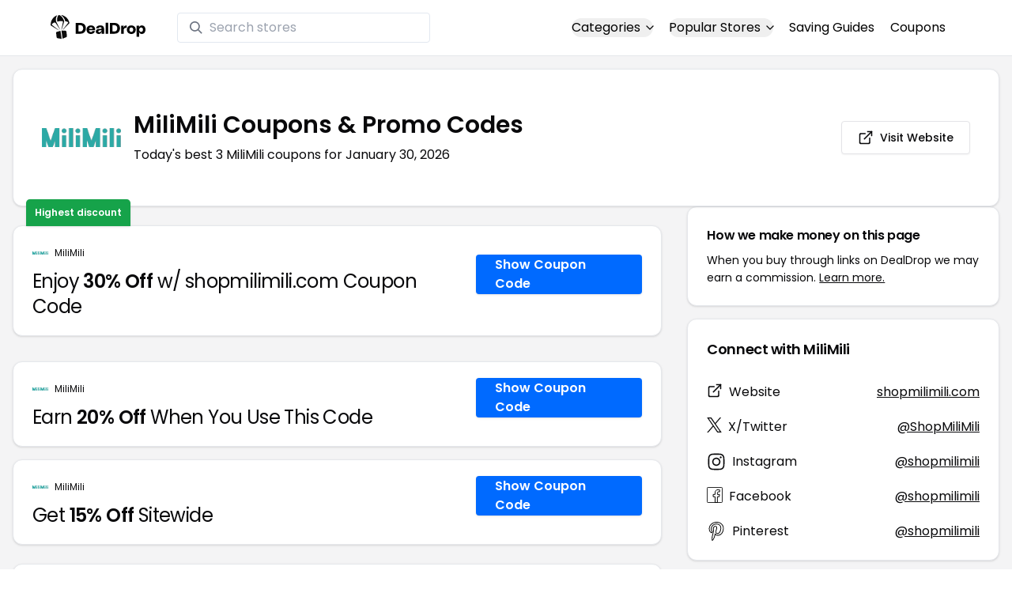

--- FILE ---
content_type: text/html
request_url: https://www.dealdrop.com/milimili
body_size: 20185
content:
<!DOCTYPE html>
<html lang="en">

<head>
  <meta charset="utf-8" />
  <meta name="theme-color" content="#1A73E8" />
  <meta name="google-site-verification" content="aRYp5Ng6GKgYOvQKjxEBtP_j_K9eGI8d-FbpW_a70iY" />
  <meta name="B-verify" content="33dbb697db8d4d648dc2432eaeca92ab2bd724ee" />
  <meta name="viewport" content="width=device-width, initial-scale=1" />
  <meta name="apple-mobile-web-app-capable" content="yes" />
  <meta name="apple-mobile-web-app-status-bar-style" content="rgb(0,106,255)" />
  <meta name="apple-mobile-web-app-title" content="DealDrop" />
  <meta name="apple-itunes-app"
    content="app-id=6446131260, app-argument=https://apps.apple.com/us/app/dealdrop-coupons-discounts/id6446131260?itsct=apps_box_link&itscg=30200">

  <link rel="preconnect" href="https://fonts.googleapis.com">
  <link rel="preconnect" href="https://fonts.gstatic.com" crossorigin>
  <link
    href="https://fonts.googleapis.com/css2?family=Poppins:ital,wght@0,100;0,200;0,300;0,400;0,500;0,600;0,700;0,800&display=swap"
    rel="stylesheet">
  <link rel="apple-touch-icon" href="https://img.dealdrop.com/fit-in/144x144/fav/apple-icon-152x152.png" />
  <link rel="manifest" href="/manifest.json" />
  <link rel="icon" type="image/png" sizes="32x32" href="https://img.dealdrop.com/fit-in/32x32/fav/favicon-32x32.png" />
  <link rel="icon" type="image/png" sizes="16x16" href="https://img.dealdrop.com/fit-in/16x16/fav/favicon-16x16.png" />
  
  
		<link href="./_app/immutable/assets/0.CivSvLKV.css" rel="stylesheet">
		<link href="./_app/immutable/assets/4.B_vgtuC_.css" rel="stylesheet"><title>30% Off MiliMili Coupons &amp; Promo Codes (3 Working Codes) January 2026</title><!-- HEAD_svelte-9u286v_START --><meta name="description" content="Get the latest 3 active shopmilimili.com coupon codes, discounts and promos. Today's top deal: Enjoy 30% Off w/ shopmilimili.com Coupon Code. Use these discount codes and save $$$!"><meta name="image" content="https://images.dealdrop.com/logos/shopmilimili.com-logo-coupons.png"><meta itemprop="name" content="30% Off MiliMili Coupons &amp; Promo Codes (3 Working Codes) January 2026"><meta itemprop="image" content="https://images.dealdrop.com/logos/shopmilimili.com-logo-coupons.png"><link rel="canonical" href="https://www.dealdrop.com/milimili"><meta property="og:title" content="30% Off MiliMili Coupons &amp; Promo Codes (3 Working Codes) January 2026"><meta property="og:description" content="Get the latest 3 active shopmilimili.com coupon codes, discounts and promos. Today's top deal: Enjoy 30% Off w/ shopmilimili.com Coupon Code. Use these discount codes and save $$$!"><meta property="og:image" content="https://img.dealdrop.com/static/DealDrop_social.png"><meta property="og:url" content="https://www.dealdrop.com/milimili"><meta property="og:site_name" content="DealDrop"><meta property="og:type" content="dealdrop:coupon_brand"><meta name="twitter:title" content="30% Off MiliMili Coupons &amp; Promo Codes (3 Working Codes) January 2026"><meta name=" twitter:description" content="Get the latest 3 active shopmilimili.com coupon codes, discounts and promos. Today's top deal: Enjoy 30% Off w/ shopmilimili.com Coupon Code. Use these discount codes and save $$$!"><meta name="twitter:image" content="https://img.dealdrop.com/static/DealDrop_social.png"><meta name="twitter:card" content="summary_large_image"><meta name="twitter:label1" value="Deals"><meta name="twitter:data1" value=""><meta name="twitter:label2" value="Find more coupons and deals at"><meta name="twitter:data2" value="DealDrop.com"><!-- HEAD_svelte-9u286v_END -->

  <script src="https://the.gatekeeperconsent.com/cmp.min.js" data-cfasync="false"></script>
  <script src="https://the.gatekeeperconsent.com/ccpa/v2/standalone.js" async></script>

  <script async src="//www.ezojs.com/ezoic/sa.min.js"></script>
  <script>
    window.ezstandalone = window.ezstandalone || {};
    ezstandalone.cmd = ezstandalone.cmd || [];
  </script>

  <script defer data-domain="dealdrop.com" src="https://plausible.io/js/script.js"></script>
  <script>window.plausible = window.plausible || function() { (window.plausible.q = window.plausible.q || []).push(arguments) }</script>
  </script>

  <!-- Google tag (gtag.js) -->
  <script async src="https://www.googletagmanager.com/gtag/js?id=G-L055VCGXLH"></script>
  <script>
    window.dataLayer = window.dataLayer || [];
    function gtag() { dataLayer.push(arguments); }
    gtag('js', new Date());

    gtag('config', 'G-L055VCGXLH');
  </script>

</head>

<body>
  <div id="svelte">  <header class="w-full px-4 py-2 bg-white sm:px-4 border-b"><div class="flex items-center justify-between mx-auto max-w-6xl py-2"><a class="flex md:mb-0" href="/" rel="external" style="width:120px;" data-svelte-h="svelte-1xm8o3u"><img class="object-contain" src="https://images.dealdrop.com/dealdrop-logo-black.svg" alt="DealDrop Logo"></a> <div class="hidden md:inline-flex relative items-center lg:w-80 h-full group ml-10"><svg class="absolute left-0 z-20 w-4 h-4 ml-4 text-gray-500 pointer-events-none fill-current group-hover:text-gray-400 sm:block" xmlns="http://www.w3.org/2000/svg" viewBox="0 0 20 20"><path d="M12.9 14.32a8 8 0 1 1 1.41-1.41l5.35 5.33-1.42 1.42-5.33-5.34zM8 14A6 6 0 1 0 8 2a6 6 0 0 0 0 12z"></path></svg> <input type="text" class="block w-full py-1.5 pl-10 pr-4 leading-normal rounded bg-white border border-slate-200" placeholder="Search stores" value=""> </div> <nav class="md:ml-auto flex flex-wrap items-center text-base justify-center"><div class="relative mr-5"><button class="hidden md:inline-flex hover:underline items-center rounded-full btn btn-sm btn-white" data-svelte-h="svelte-69w9c0">Categories
          <svg xmlns="http://www.w3.org/2000/svg" viewBox="0 0 24 24" fill="none" stroke="currentColor" stroke-width="2" stroke-linecap="round" stroke-linejoin="round" aria-hidden="true" class="flex-none w-4 h-4 ml-1 -mr-1 transition duration-200 ease-out transform"><polyline points="6 9 12 15 18 9"></polyline></svg></button> <div class="absolute top-0 z-50 w-screen max-w-md p-2 mx-0 my-12 text-sm text-gray-800 transform bg-white rounded shadow lg:left-1/2 lg:-translate-x-1/2 hidden"><p class="pt-2 pl-3 mb-1 text-xs tracking-wide text-gray-500 uppercase" data-svelte-h="svelte-1p1d0s5">Our popular categories</p> <div class="grid grid-cols-3 gap-2 mb-2"><a href="/browse/food" rel="external" class="px-3 py-2 transition rounded hover:bg-gray-200 hover:text-primary">Food &amp; Drink </a><a href="/browse/nutrition" rel="external" class="px-3 py-2 transition rounded hover:bg-gray-200 hover:text-primary">Nutrition </a><a href="/browse/skin-nail-care" rel="external" class="px-3 py-2 transition rounded hover:bg-gray-200 hover:text-primary">Skin Care </a><a href="/browse/apparel" rel="external" class="px-3 py-2 transition rounded hover:bg-gray-200 hover:text-primary">Apparel </a><a href="/browse/oral-dental-care" rel="external" class="px-3 py-2 transition rounded hover:bg-gray-200 hover:text-primary">Oral Care </a><a href="/browse/computers" rel="external" class="px-3 py-2 transition rounded hover:bg-gray-200 hover:text-primary">Computers </a><a href="/browse/pets" rel="external" class="px-3 py-2 transition rounded hover:bg-gray-200 hover:text-primary">Pets </a><a href="/browse/coffee" rel="external" class="px-3 py-2 transition rounded hover:bg-gray-200 hover:text-primary">Coffee </a><a href="/browse/travel" rel="external" class="px-3 py-2 transition rounded hover:bg-gray-200 hover:text-primary">Travel </a><a href="/browse/finance" rel="external" class="px-3 py-2 transition rounded hover:bg-gray-200 hover:text-primary">Finance </a><a href="/browse/clothing" rel="external" class="px-3 py-2 transition rounded hover:bg-gray-200 hover:text-primary">Clothing </a><a href="/browse/vitamins-supplements" rel="external" class="px-3 py-2 transition rounded hover:bg-gray-200 hover:text-primary">Supplements </a><a href="/browse/sports" rel="external" class="px-3 py-2 transition rounded hover:bg-gray-200 hover:text-primary">Sports </a><a href="/browse/vaping" rel="external" class="px-3 py-2 transition rounded hover:bg-gray-200 hover:text-primary">Vaping </a><a href="/browse/accessories" rel="external" class="px-3 py-2 transition rounded hover:bg-gray-200 hover:text-primary">Accessories </a><a href="/browse/game" rel="external" class="px-3 py-2 transition rounded hover:bg-gray-200 hover:text-primary">Gaming </a><a href="/browse/education" rel="external" class="px-3 py-2 transition rounded hover:bg-gray-200 hover:text-primary">Education </a><a href="/browse/health" rel="external" class="px-3 py-2 transition rounded hover:bg-gray-200 hover:text-primary">Health </a></div></div></div> <div class="relative mr-5"><button class="hidden md:inline-flex hover:underline items-center rounded-full btn btn-sm btn-white" data-svelte-h="svelte-gp0ehv">Popular Stores
          <svg xmlns="http://www.w3.org/2000/svg" viewBox="0 0 24 24" fill="none" stroke="currentColor" stroke-width="2" stroke-linecap="round" stroke-linejoin="round" aria-hidden="true" class="flex-none w-4 h-4 ml-1 -mr-1 transition duration-200 ease-out transform"><polyline points="6 9 12 15 18 9"></polyline></svg></button> <div class="absolute top-0 z-50 w-screen max-w-md p-2 mx-0 my-12 text-sm text-gray-800 transform bg-white rounded shadow lg:left-1/2 lg:-translate-x-1/2 hidden"><p class="pt-2 pl-3 mb-1 text-xs tracking-wide text-gray-500 uppercase" data-svelte-h="svelte-8a3b4z">Our popular stores</p> <div class="grid grid-cols-3 gap-2 mb-2"><a href="/end-clothing" rel="external" class="px-3 py-2 transition rounded hover:bg-gray-200 hover:text-primary">END Clothing </a><a href="/cbdmd" rel="external" class="px-3 py-2 transition rounded hover:bg-gray-200 hover:text-primary">cbdMD </a><a href="/albion-fit" rel="external" class="px-3 py-2 transition rounded hover:bg-gray-200 hover:text-primary">Albion Fit </a><a href="/hill-house-home" rel="external" class="px-3 py-2 transition rounded hover:bg-gray-200 hover:text-primary">Hill House Home </a><a href="/figs" rel="external" class="px-3 py-2 transition rounded hover:bg-gray-200 hover:text-primary">Figs </a><a href="/lululemon" rel="external" class="px-3 py-2 transition rounded hover:bg-gray-200 hover:text-primary">Lululemon </a><a href="/uber-eats" rel="external" class="px-3 py-2 transition rounded hover:bg-gray-200 hover:text-primary">Uber Eats </a><a href="/hey-dude-shoes" rel="external" class="px-3 py-2 transition rounded hover:bg-gray-200 hover:text-primary">Hey Dude Shoes </a><a href="/fashionphile" rel="external" class="px-3 py-2 transition rounded hover:bg-gray-200 hover:text-primary">FASHIONPHILE </a><a href="/frank-eileen" rel="external" class="px-3 py-2 transition rounded hover:bg-gray-200 hover:text-primary">Frank &amp; Eileen </a><a href="/scheels" rel="external" class="px-3 py-2 transition rounded hover:bg-gray-200 hover:text-primary">Scheels </a><a href="/snaptravel" rel="external" class="px-3 py-2 transition rounded hover:bg-gray-200 hover:text-primary">Snap Travel </a><a href="/seat-geek" rel="external" class="px-3 py-2 transition rounded hover:bg-gray-200 hover:text-primary">Seatgeek </a><a href="/kats-botanicals" rel="external" class="px-3 py-2 transition rounded hover:bg-gray-200 hover:text-primary">Kats Botanicals </a><a href="/the-ordinary" rel="external" class="px-3 py-2 transition rounded hover:bg-gray-200 hover:text-primary">The Ordinary </a><a href="/sakara" rel="external" class="px-3 py-2 transition rounded hover:bg-gray-200 hover:text-primary">Sakara </a><a href="/jackery-usa" rel="external" class="px-3 py-2 transition rounded hover:bg-gray-200 hover:text-primary">Jackery </a><a href="/popular-stores" rel="external" class="px-3 py-2 transition rounded hover:bg-gray-200 hover:text-primary">See All </a></div></div></div> <a href="/research" rel="external" class="hidden md:inline-flex hover:underline mr-5 hover:text-gray-900" data-svelte-h="svelte-1oocyg1">Saving Guides</a> <a href="/coupons" rel="external" class="hidden md:inline-flex hover:underline mr-5 hover:text-gray-900" data-svelte-h="svelte-gbbpk7">Coupons</a> <div class="inline-flex md:hidden"><button class="mr-2" data-svelte-h="svelte-jcz73r"><svg xmlns="http://www.w3.org/2000/svg" class="h-6 w-6" fill="none" viewBox="0 0 24 24" stroke="currentColor"><path stroke-linecap="round" stroke-linejoin="round" stroke-width="2" d="M21 21l-6-6m2-5a7 7 0 11-14 0 7 7 0 0114 0z"></path></svg> <span class="sr-only">Open Menu</span></button> <button class="flex-none px-2 btn btn-white btn-sm" data-svelte-h="svelte-13b5ha1"><svg xmlns="http://www.w3.org/2000/svg" viewBox="0 0 24 24" fill="none" stroke="currentColor" stroke-width="2" stroke-linecap="round" stroke-linejoin="round" aria-hidden="true" class="w-5 h-5"><line x1="3" y1="12" x2="21" y2="12"></line><line x1="3" y1="6" x2="21" y2="6"></line><line x1="3" y1="18" x2="21" y2="18"></line></svg> <span class="sr-only">Open Menu</span></button> </div></nav></div> </header>  <div class="flex min-h-screen w-full flex-col justify-center items-center bg-muted"><div class="flex flex-col sm:gap-4 sm:p-4 max-w-7xl"><div class="md:hidden mt-1 -mb-2 text-center" data-svelte-h="svelte-o5kr03"><p class="mt-0 font-[400] text-xs">When you buy through links on DealDrop <br> <a href="/how-we-make-money" class="underline hover:text-primary">we may earn a commission.</a></p></div>  <div class="rounded-xl bg-card text-card-foreground relative border shadow p-6 m-4 md:m-0"><div class="p-0 sm:p-3 flex w-full justify-between items-center"><div class="flex"><img alt="MiliMili logo" class="rounded-lg h-[50px] w-[50px] sm:h-[100px] sm:w-[100px] mr-4 object-contain" src="https://images.dealdrop.com/logos/shopmilimili.com-logo-coupons.png" onerror="this.src='https://images.dealdrop.com/ddplaceholder.png'"> <div class="flex flex-col justify-center"><h1 class="text-xl sm:text-3xl font-semibold mb-2">MiliMili Coupons &amp; Promo Codes</h1> <p class="text-sm md:text-base">Today&#39;s best 3 MiliMili coupons for January 30, 2026</p> <a class="md:hidden mt-4" href="https://www.shopmilimili.com" target="_blank" rel="external nofollow"> <button type="button" tabindex="0" class="inline-flex items-center justify-center whitespace-nowrap text-sm font-medium transition-colors focus-visible:outline-none focus-visible:ring-1 focus-visible:ring-ring disabled:pointer-events-none disabled:opacity-50 border border-input bg-background shadow-sm hover:bg-accent hover:text-accent-foreground h-9 p-2 rounded" data-button-root=""><svg xmlns="http://www.w3.org/2000/svg" width="20" height="20" viewBox="0 0 24 24" fill="none" stroke="currentColor" stroke-width="2" stroke-linecap="round" stroke-linejoin="round" class="lucide lucide-external-link"><path d="M15 3h6v6"></path><path d="M10 14 21 3"></path><path d="M18 13v6a2 2 0 0 1-2 2H5a2 2 0 0 1-2-2V8a2 2 0 0 1 2-2h6"></path></svg> <span class="ml-2" data-svelte-h="svelte-18gi51">Visit Website</span></button></a></div></div> <a class="hidden md:block" href="https://www.shopmilimili.com" target="_blank" rel="external nofollow"> <button type="button" tabindex="0" class="inline-flex items-center justify-center whitespace-nowrap text-sm font-medium transition-colors focus-visible:outline-none focus-visible:ring-1 focus-visible:ring-ring disabled:pointer-events-none disabled:opacity-50 border border-input bg-background shadow-sm hover:bg-accent hover:text-accent-foreground h-9 p-5 rounded" data-button-root=""><svg xmlns="http://www.w3.org/2000/svg" width="20" height="20" viewBox="0 0 24 24" fill="none" stroke="currentColor" stroke-width="2" stroke-linecap="round" stroke-linejoin="round" class="lucide lucide-external-link"><path d="M15 3h6v6"></path><path d="M10 14 21 3"></path><path d="M18 13v6a2 2 0 0 1-2 2H5a2 2 0 0 1-2-2V8a2 2 0 0 1 2-2h6"></path></svg> <span class="ml-2" data-svelte-h="svelte-18gi51">Visit Website</span></button></a></div></div> <main class="grid flex-1 items-start gap-4 p-4 sm:mx-0 sm:px-0 sm:py-0 md:gap-8 lg:grid-cols-3 xl:grid-cols-3"><div class="grid auto-rows-max items-start gap-2 md:gap-4 lg:col-span-2">  <div class="rounded-xl border bg-card text-card-foreground shadow mt-2 md:mt-6 flex w-full p-0 !pt-0 md:py-2 md:mb-0 justify-between relative flex-col md:flex-row text-left cursor-pointer hover:bg-gray-50"><span class="inline-flex select-none items-center rounded-md border px-2.5 text-xs transition-colors focus:outline-none focus:ring-2 focus:ring-ring focus:ring-offset-2 border-transparent shadow bg-green-600 text-white font-semibold py-2 hover:bg-green-600 rounded-t-lg rounded-b-none absolute -top-[34px] left-4">Highest discount</span> <div class="flex flex-col space-y-1.5 p-6 pb-3"><div class="flex text-xs items-center"><img alt="MiliMili logo" class="rounded h-[20px] w-[20px] mr-2 object-contain" src="https://images.dealdrop.com/logos/shopmilimili.com-logo-coupons.png" onerror="this.src='https://images.dealdrop.com/ddplaceholder.png'"> <a href="/milimili" alt="MiliMili coupons" class="no-underline">MiliMili</a></div> <h3 class="tracking-tight pt-1 text-2xl mb-6 font-normal w-full"><!-- HTML_TAG_START -->Enjoy <span class="font-semibold">30% Off</span> w/ shopmilimili.com Coupon Code<!-- HTML_TAG_END --></h3> </div> <div class="flex items-center p-6 pt-0 flex-col-reverse md:flex-row"><div class="flex justify-center items-center cursor-pointer mt-4 bg-primary text-white py-3 px-6 h-[50px] w-full md:w-[210px] font-semibold rounded shadow hover:bg-primary/90" data-svelte-h="svelte-m51s8u">Show Coupon Code</div></div></div>  <div id="ezoic-pub-ad-placeholder-109"></div>   <div class="rounded-xl border bg-card text-card-foreground shadow flex w-full p-0 !pt-0 md:py-2 md:mb-0 justify-between relative flex-col md:flex-row text-left cursor-pointer hover:bg-gray-50"> <div class="flex flex-col space-y-1.5 p-6 pb-3"><div class="flex text-xs items-center"><img alt="MiliMili logo" class="rounded h-[20px] w-[20px] mr-2 object-contain" src="https://images.dealdrop.com/logos/shopmilimili.com-logo-coupons.png" onerror="this.src='https://images.dealdrop.com/ddplaceholder.png'"> <a href="/milimili" alt="MiliMili coupons" class="no-underline">MiliMili</a></div> <h3 class="tracking-tight pt-1 text-2xl mb-6 font-normal w-full"><!-- HTML_TAG_START -->Earn <span class="font-semibold">20% Off</span> When You Use This Code<!-- HTML_TAG_END --></h3> </div> <div class="flex items-center p-6 pt-0 flex-col-reverse md:flex-row"><div class="flex justify-center items-center cursor-pointer mt-4 bg-primary text-white py-3 px-6 h-[50px] w-full md:w-[210px] font-semibold rounded shadow hover:bg-primary/90" data-svelte-h="svelte-m51s8u">Show Coupon Code</div></div></div>     <div class="rounded-xl border bg-card text-card-foreground shadow flex w-full p-0 !pt-0 md:py-2 md:mb-0 justify-between relative flex-col md:flex-row text-left cursor-pointer hover:bg-gray-50"> <div class="flex flex-col space-y-1.5 p-6 pb-3"><div class="flex text-xs items-center"><img alt="MiliMili logo" class="rounded h-[20px] w-[20px] mr-2 object-contain" src="https://images.dealdrop.com/logos/shopmilimili.com-logo-coupons.png" onerror="this.src='https://images.dealdrop.com/ddplaceholder.png'"> <a href="/milimili" alt="MiliMili coupons" class="no-underline">MiliMili</a></div> <h3 class="tracking-tight pt-1 text-2xl mb-6 font-normal w-full"><!-- HTML_TAG_START -->Get <span class="font-semibold">15% Off</span> Sitewide<!-- HTML_TAG_END --></h3> </div> <div class="flex items-center p-6 pt-0 flex-col-reverse md:flex-row"><div class="flex justify-center items-center cursor-pointer mt-4 bg-primary text-white py-3 px-6 h-[50px] w-full md:w-[210px] font-semibold rounded shadow hover:bg-primary/90" data-svelte-h="svelte-m51s8u">Show Coupon Code</div></div></div>    <div class="rounded-xl border bg-card text-card-foreground shadow dd-info overflow-hidden mt-2 mb-4"><h3 class="font-semibold tracking-tight group flex items-center text-lg p-6">Additional Information about MiliMili</h3> <div class="p-6 pt-0 px-6 text-sm leading-relaxed"><p class="text-[#000000] text-base leading-[26px] font-[400] mb-2">We&#39;ve found <span class="font-semibold">3 active and working MiliMili coupons.</span>
        Our members save money by using these
        MiliMili discount codes at the checkout.</p> <ul class="list-disc pl-6 text-base leading-[26px] font-[400] mb-4"><li class="mb-1">Today&#39;s top MiliMili offer is Enjoy 30% Off w/ shopmilimili.com Coupon Code</li> <li class="mb-1"><span class="font-semibold">Our best MiliMili coupon code will save you 30%</span></li> <li class="mb-1">Shoppers have saved an <span class="font-semibold">average of 21.67% with our MiliMili
            promo codes</span></li> <li class="mb-1">The last time we posted a <span class="font-semibold">MiliMili discount code was on
            January 30 2026 (now)</span></li></ul> <p class="text-[#000000] text-[16px] md:text-[16px] leading-[27px] font-[400]">If you&#39;re a fan of MiliMili, our coupon codes for
        <!-- HTML_TAG_START --><a class="underline hover:text-primary" rel="external" href='/www-kiddieboutiquebyclaire-co-uk' alt='Kiddie Boutique by Claire coupons'>Kiddie Boutique by Claire</a>, <a class="underline hover:text-primary" rel="external" href='/ast-co' alt='AST + CO coupons'>AST + CO</a> and <a class="underline hover:text-primary" rel="external" href='/bombol-usa' alt='Bombol coupons'>Bombol</a><!-- HTML_TAG_END --> can be quite handy. Don&#39;t forget to explore coupons from other popular
        stores like

        <!-- HTML_TAG_START --><a class="underline hover:text-primary" rel="external" href='/bobux-japan' alt='Bobux coupons'>Bobux</a>, <a class="underline hover:text-primary" rel="external" href='/daphne-and-margot' alt='Daphne and Margot coupons'>Daphne and Margot</a> and <a class="underline hover:text-primary" rel="external" href='/blue-frog-apparel' alt='Blue Frog Apparel coupons'>Blue Frog Apparel</a><!-- HTML_TAG_END --> as well to maximize your savings.</p> </div></div>  <div id="ezoic-pub-ad-placeholder-114"></div>  <section id="faqpage" itemscope itemtype="https://schema.org/FAQPage"> <div class="rounded-xl border bg-card text-card-foreground shadow overflow-hidden"><h3 class="font-semibold tracking-tight group flex items-center text-lg p-6"><span class="capitalize">FAQs About MiliMili <span class="lowercase">Coupons &amp; Promo Codes</span></span></h3> <div class="p-6 pt-0 text-sm leading-relaxed"><div data-melt-id="JXrp__MNLe" data-melt-accordion="" data-accordion-root=""><div class="overflow-hidden"><div data-state="closed" data-melt-accordion-item="" data-accordion-item="" class="border-b" itemscope itemprop="mainEntity" itemtype="https://schema.org/Question"><div role="heading" aria-level="3" data-heading-level="3" data-melt-accordion-heading="" data-accordion-header="" class="flex"><button aria-expanded="false" aria-disabled="false" data-value="What is the best MiliMili coupon codes right now?" data-state="closed" data-melt-accordion-trigger="" data-accordion-trigger="" type="button" class="flex flex-1 items-center justify-between py-4 text-sm font-medium transition-all hover:underline [&amp;[data-state=open]>svg]:rotate-180"><div class="flex flex-wrap justify-start overflow-hidden"><h4 class="text-[16px] font-[600] leading-[27px] text-[#000000] text-left" itemprop="name">What is the best MiliMili coupon codes right now? </h4></div>  <svg width="24" height="24" class="h-4 w-4 shrink-0 text-muted-foreground transition-transform duration-200" role="img" aria-label="chevron down," viewBox="0 0 15 15" fill="currentColor" xmlns="http://www.w3.org/2000/svg"><path fill-rule="evenodd" clip-rule="evenodd" d="M3.13523 6.15803C3.3241 5.95657 3.64052 5.94637 3.84197 6.13523L7.5 9.56464L11.158 6.13523C11.3595 5.94637 11.6759 5.95657 11.8648 6.15803C12.0536 6.35949 12.0434 6.67591 11.842 6.86477L7.84197 10.6148C7.64964 10.7951 7.35036 10.7951 7.15803 10.6148L3.15803 6.86477C2.95657 6.67591 2.94637 6.35949 3.13523 6.15803Z" fill="currentColor"></path></svg> </button></div> <div class="pt-2 text-base" style="line-height:1.7;" itemscope itemprop="acceptedAnswer" itemtype="https://schema.org/Answer"> <span class="hidden" itemprop="text">&lt;p>The &lt;b>best MiliMili coupons is REQUIRED&lt;/b>, giving customers 30% off at MiliMili. This code has been used 103 times.&lt;/p></span> </div> </div><div data-state="closed" data-melt-accordion-item="" data-accordion-item="" class="border-b" itemscope itemprop="mainEntity" itemtype="https://schema.org/Question"><div role="heading" aria-level="3" data-heading-level="3" data-melt-accordion-heading="" data-accordion-header="" class="flex"><button aria-expanded="false" aria-disabled="false" data-value="How to get 30% off at MiliMili?" data-state="closed" data-melt-accordion-trigger="" data-accordion-trigger="" type="button" class="flex flex-1 items-center justify-between py-4 text-sm font-medium transition-all hover:underline [&amp;[data-state=open]>svg]:rotate-180"><div class="flex flex-wrap justify-start overflow-hidden"><h4 class="text-[16px] font-[600] leading-[27px] text-[#000000] text-left" itemprop="name">How to get 30% off at MiliMili? </h4></div>  <svg width="24" height="24" class="h-4 w-4 shrink-0 text-muted-foreground transition-transform duration-200" role="img" aria-label="chevron down," viewBox="0 0 15 15" fill="currentColor" xmlns="http://www.w3.org/2000/svg"><path fill-rule="evenodd" clip-rule="evenodd" d="M3.13523 6.15803C3.3241 5.95657 3.64052 5.94637 3.84197 6.13523L7.5 9.56464L11.158 6.13523C11.3595 5.94637 11.6759 5.95657 11.8648 6.15803C12.0536 6.35949 12.0434 6.67591 11.842 6.86477L7.84197 10.6148C7.64964 10.7951 7.35036 10.7951 7.15803 10.6148L3.15803 6.86477C2.95657 6.67591 2.94637 6.35949 3.13523 6.15803Z" fill="currentColor"></path></svg> </button></div> <div class="pt-2 text-base" style="line-height:1.7;" itemscope itemprop="acceptedAnswer" itemtype="https://schema.org/Answer"> <span class="hidden" itemprop="text">We have a coupon code for 30% off at MiliMili. To use this discount, click the 'copy code' button next to the coupon code on this page, paste the code into the 'coupon code' box during checkout, and click 'apply' to enjoy your discount.</span> </div> </div><div data-state="closed" data-melt-accordion-item="" data-accordion-item="" class="border-b" itemscope itemprop="mainEntity" itemtype="https://schema.org/Question"><div role="heading" aria-level="3" data-heading-level="3" data-melt-accordion-heading="" data-accordion-header="" class="flex"><button aria-expanded="false" aria-disabled="false" data-value="Does MiliMili have any coupons?" data-state="closed" data-melt-accordion-trigger="" data-accordion-trigger="" type="button" class="flex flex-1 items-center justify-between py-4 text-sm font-medium transition-all hover:underline [&amp;[data-state=open]>svg]:rotate-180"><div class="flex flex-wrap justify-start overflow-hidden"><h4 class="text-[16px] font-[600] leading-[27px] text-[#000000] text-left" itemprop="name">Does MiliMili have any coupons? </h4></div>  <svg width="24" height="24" class="h-4 w-4 shrink-0 text-muted-foreground transition-transform duration-200" role="img" aria-label="chevron down," viewBox="0 0 15 15" fill="currentColor" xmlns="http://www.w3.org/2000/svg"><path fill-rule="evenodd" clip-rule="evenodd" d="M3.13523 6.15803C3.3241 5.95657 3.64052 5.94637 3.84197 6.13523L7.5 9.56464L11.158 6.13523C11.3595 5.94637 11.6759 5.95657 11.8648 6.15803C12.0536 6.35949 12.0434 6.67591 11.842 6.86477L7.84197 10.6148C7.64964 10.7951 7.35036 10.7951 7.15803 10.6148L3.15803 6.86477C2.95657 6.67591 2.94637 6.35949 3.13523 6.15803Z" fill="currentColor"></path></svg> </button></div> <div class="pt-2 text-base" style="line-height:1.7;" itemscope itemprop="acceptedAnswer" itemtype="https://schema.org/Answer"> <span class="hidden" itemprop="text">&lt;p>Yes! As of Mar 02, 2025, there are currently &lt;b>3 active promos for MiliMili&lt;/b>.&lt;/p></span> </div> </div><div data-state="closed" data-melt-accordion-item="" data-accordion-item="" class="border-b" itemscope itemprop="mainEntity" itemtype="https://schema.org/Question"><div role="heading" aria-level="3" data-heading-level="3" data-melt-accordion-heading="" data-accordion-header="" class="flex"><button aria-expanded="false" aria-disabled="false" data-value="How do I apply a MiliMili coupons?" data-state="closed" data-melt-accordion-trigger="" data-accordion-trigger="" type="button" class="flex flex-1 items-center justify-between py-4 text-sm font-medium transition-all hover:underline [&amp;[data-state=open]>svg]:rotate-180"><div class="flex flex-wrap justify-start overflow-hidden"><h4 class="text-[16px] font-[600] leading-[27px] text-[#000000] text-left" itemprop="name">How do I apply a MiliMili coupons? </h4></div>  <svg width="24" height="24" class="h-4 w-4 shrink-0 text-muted-foreground transition-transform duration-200" role="img" aria-label="chevron down," viewBox="0 0 15 15" fill="currentColor" xmlns="http://www.w3.org/2000/svg"><path fill-rule="evenodd" clip-rule="evenodd" d="M3.13523 6.15803C3.3241 5.95657 3.64052 5.94637 3.84197 6.13523L7.5 9.56464L11.158 6.13523C11.3595 5.94637 11.6759 5.95657 11.8648 6.15803C12.0536 6.35949 12.0434 6.67591 11.842 6.86477L7.84197 10.6148C7.64964 10.7951 7.35036 10.7951 7.15803 10.6148L3.15803 6.86477C2.95657 6.67591 2.94637 6.35949 3.13523 6.15803Z" fill="currentColor"></path></svg> </button></div> <div class="pt-2 text-base" style="line-height:1.7;" itemscope itemprop="acceptedAnswer" itemtype="https://schema.org/Answer"> <span class="hidden" itemprop="text">&lt;p>&lt;ol>&lt;li>On this page, search for the MiliMili coupons you wish to use and press the Copy code button. This action will copy the code to your computer or smartphones clipboard, making it available for pasting during checkout.&lt;/li>&lt;li>Once you decide to finalize your purchase on the MiliMili site, select either Checkout or View cart to initiate the payment process. At the payment section, find the coupons input area and insert the copied code.&lt;/li>&lt;li>Click the Apply button to incorporate the savings into your total.&lt;/li>&lt;/ol>&lt;/p></span> </div> </div><div data-state="closed" data-melt-accordion-item="" data-accordion-item="" class="border-b" itemscope itemprop="mainEntity" itemtype="https://schema.org/Question"><div role="heading" aria-level="3" data-heading-level="3" data-melt-accordion-heading="" data-accordion-header="" class="flex"><button aria-expanded="false" aria-disabled="false" data-value="What do I do if the MiliMili coupons doesn't work?" data-state="closed" data-melt-accordion-trigger="" data-accordion-trigger="" type="button" class="flex flex-1 items-center justify-between py-4 text-sm font-medium transition-all hover:underline [&amp;[data-state=open]>svg]:rotate-180"><div class="flex flex-wrap justify-start overflow-hidden"><h4 class="text-[16px] font-[600] leading-[27px] text-[#000000] text-left" itemprop="name">What do I do if the MiliMili coupons doesn't work? </h4></div>  <svg width="24" height="24" class="h-4 w-4 shrink-0 text-muted-foreground transition-transform duration-200" role="img" aria-label="chevron down," viewBox="0 0 15 15" fill="currentColor" xmlns="http://www.w3.org/2000/svg"><path fill-rule="evenodd" clip-rule="evenodd" d="M3.13523 6.15803C3.3241 5.95657 3.64052 5.94637 3.84197 6.13523L7.5 9.56464L11.158 6.13523C11.3595 5.94637 11.6759 5.95657 11.8648 6.15803C12.0536 6.35949 12.0434 6.67591 11.842 6.86477L7.84197 10.6148C7.64964 10.7951 7.35036 10.7951 7.15803 10.6148L3.15803 6.86477C2.95657 6.67591 2.94637 6.35949 3.13523 6.15803Z" fill="currentColor"></path></svg> </button></div> <div class="pt-2 text-base" style="line-height:1.7;" itemscope itemprop="acceptedAnswer" itemtype="https://schema.org/Answer"> <span class="hidden" itemprop="text">&lt;p>There are a few reasons why your promo code might not have worked:&lt;ul>&lt;li>&lt;b>The code isn't valid for your items:&lt;/b> Sometimes promo codes are product-specific, where maybe it would work for sandals, for example, and not sneakers.&lt;/li>&lt;li>&lt;b>The code required a certain cart value:&lt;/b> Some promos also are only valid once you spend a certain amount.&lt;/li>&lt;li>&lt;b>The item you want is already on sale:&lt;/b> Most of the time, discount codes don't stack and apply to items that are already on sale.&lt;/li>&lt;li>&lt;b>The code is expired:&lt;/b> Yes, sometimes this does happen, as all coupons expire eventually. We do our best to keep on top of expired coupons, there are a lot of shops online though! If you try using a code and you get the response that it's expired, please do let us know and we'll get it sorted as quickly as we can.&lt;/li>&lt;/ul>&lt;/p></span> </div> </div></div></div></div></div></section>  <div class="flex flex-col md:flex-row mt-6 md:mb-10"><div class="flex flex-col w-full"><h4 class="tracking-wide text-[17px] font-semibold mb-3">Related stores</h4> <div class="grid gap-0 md:gap-2 grid-cols-1 md:grid-cols-3">  <a href="/six-honeybees" rel="external" alt="Six Honeybees coupons" class="shadow-sm rounded-xl border bg-[#FFFFFF] border-[#E3E3E3] overflow-hidden cursor-pointer flex items-center p-2 pr-6 mb-2 md:mb-0 hover:bg-slate-100 w-full"><img alt="Six Honeybees Logo" class="w-16 h-16 bg-gray-100 object-contain object-center flex-shrink-0 mr-4 rounded-lg" src="https://images.dealdrop.com/logos/sixhoneybees.com-logo-coupons.png" height="10" width="10" loading="lazy" onerror="this.src='https://images.dealdrop.com/ddplaceholder.png'"> <div class="flex justify-between items-center w-full"><div class="flex flex-col gap-1 overflow-hidden"><div class="overflow-hidden overflow-ellipsis md:w-[150px] w-full content-between"><div class="truncate text-[16px] leading-[25px] font-[500]">Six Honeybees</div> </div></div> <div class="justify-self-end md:hidden" data-svelte-h="svelte-b2t3pi"><svg width="10" height="19" viewBox="0 0 8 14" fill="none" xmlns="http://www.w3.org/2000/svg"><path d="M5.17168 7.00072L0.22168 2.05072L1.63568 0.636719L7.99968 7.00072L1.63568 13.3647L0.22168 11.9507L5.17168 7.00072Z" fill="#181819"></path></svg> </div></div> </a>  <a href="/playful-peanut" rel="external" alt="Playful Peanut coupons" class="shadow-sm rounded-xl border bg-[#FFFFFF] border-[#E3E3E3] overflow-hidden cursor-pointer flex items-center p-2 pr-6 mb-2 md:mb-0 hover:bg-slate-100 w-full"><img alt="Playful Peanut Logo" class="w-16 h-16 bg-gray-100 object-contain object-center flex-shrink-0 mr-4 rounded-lg" src="https://images.dealdrop.com/logos/playfulpeanut.com-logo-coupons.png" height="10" width="10" loading="lazy" onerror="this.src='https://images.dealdrop.com/ddplaceholder.png'"> <div class="flex justify-between items-center w-full"><div class="flex flex-col gap-1 overflow-hidden"><div class="overflow-hidden overflow-ellipsis md:w-[150px] w-full content-between"><div class="truncate text-[16px] leading-[25px] font-[500]">Playful Peanut</div> </div></div> <div class="justify-self-end md:hidden" data-svelte-h="svelte-b2t3pi"><svg width="10" height="19" viewBox="0 0 8 14" fill="none" xmlns="http://www.w3.org/2000/svg"><path d="M5.17168 7.00072L0.22168 2.05072L1.63568 0.636719L7.99968 7.00072L1.63568 13.3647L0.22168 11.9507L5.17168 7.00072Z" fill="#181819"></path></svg> </div></div> </a>  <a href="/crossborderwear" rel="external" alt="CrossBorderWear coupons" class="shadow-sm rounded-xl border bg-[#FFFFFF] border-[#E3E3E3] overflow-hidden cursor-pointer flex items-center p-2 pr-6 mb-2 md:mb-0 hover:bg-slate-100 w-full"><img alt="CrossBorderWear Logo" class="w-16 h-16 bg-gray-100 object-contain object-center flex-shrink-0 mr-4 rounded-lg" src="https://images.dealdrop.com/logos/crossborderwear.com-logo-coupons.png" height="10" width="10" loading="lazy" onerror="this.src='https://images.dealdrop.com/ddplaceholder.png'"> <div class="flex justify-between items-center w-full"><div class="flex flex-col gap-1 overflow-hidden"><div class="overflow-hidden overflow-ellipsis md:w-[150px] w-full content-between"><div class="truncate text-[16px] leading-[25px] font-[500]">CrossBorderWear</div> </div></div> <div class="justify-self-end md:hidden" data-svelte-h="svelte-b2t3pi"><svg width="10" height="19" viewBox="0 0 8 14" fill="none" xmlns="http://www.w3.org/2000/svg"><path d="M5.17168 7.00072L0.22168 2.05072L1.63568 0.636719L7.99968 7.00072L1.63568 13.3647L0.22168 11.9507L5.17168 7.00072Z" fill="#181819"></path></svg> </div></div> </a>  <a href="/tiny-victory" rel="external" alt="Tiny Victory coupons" class="shadow-sm rounded-xl border bg-[#FFFFFF] border-[#E3E3E3] overflow-hidden cursor-pointer flex items-center p-2 pr-6 mb-2 md:mb-0 hover:bg-slate-100 w-full"><img alt="Tiny Victory Logo" class="w-16 h-16 bg-gray-100 object-contain object-center flex-shrink-0 mr-4 rounded-lg" src="https://images.dealdrop.com/logos/tinyvictoryclothing.com-logo-coupons.png" height="10" width="10" loading="lazy" onerror="this.src='https://images.dealdrop.com/ddplaceholder.png'"> <div class="flex justify-between items-center w-full"><div class="flex flex-col gap-1 overflow-hidden"><div class="overflow-hidden overflow-ellipsis md:w-[150px] w-full content-between"><div class="truncate text-[16px] leading-[25px] font-[500]">Tiny Victory</div> </div></div> <div class="justify-self-end md:hidden" data-svelte-h="svelte-b2t3pi"><svg width="10" height="19" viewBox="0 0 8 14" fill="none" xmlns="http://www.w3.org/2000/svg"><path d="M5.17168 7.00072L0.22168 2.05072L1.63568 0.636719L7.99968 7.00072L1.63568 13.3647L0.22168 11.9507L5.17168 7.00072Z" fill="#181819"></path></svg> </div></div> </a>  <a href="/tk-clothing-victoria" rel="external" alt="TK Clothing Victoria coupons" class="shadow-sm rounded-xl border bg-[#FFFFFF] border-[#E3E3E3] overflow-hidden cursor-pointer flex items-center p-2 pr-6 mb-2 md:mb-0 hover:bg-slate-100 w-full"><img alt="TK Clothing Victoria Logo" class="w-16 h-16 bg-gray-100 object-contain object-center flex-shrink-0 mr-4 rounded-lg" src="https://images.dealdrop.com/logos/tkclothingvictoria.com-logo-coupons.png" height="10" width="10" loading="lazy" onerror="this.src='https://images.dealdrop.com/ddplaceholder.png'"> <div class="flex justify-between items-center w-full"><div class="flex flex-col gap-1 overflow-hidden"><div class="overflow-hidden overflow-ellipsis md:w-[150px] w-full content-between"><div class="truncate text-[16px] leading-[25px] font-[500]">TK Clothing Victoria</div> </div></div> <div class="justify-self-end md:hidden" data-svelte-h="svelte-b2t3pi"><svg width="10" height="19" viewBox="0 0 8 14" fill="none" xmlns="http://www.w3.org/2000/svg"><path d="M5.17168 7.00072L0.22168 2.05072L1.63568 0.636719L7.99968 7.00072L1.63568 13.3647L0.22168 11.9507L5.17168 7.00072Z" fill="#181819"></path></svg> </div></div> </a>  <a href="/bubkins-baby" rel="external" alt="bubkins baby coupons" class="shadow-sm rounded-xl border bg-[#FFFFFF] border-[#E3E3E3] overflow-hidden cursor-pointer flex items-center p-2 pr-6 mb-2 md:mb-0 hover:bg-slate-100 w-full"><img alt="bubkins baby Logo" class="w-16 h-16 bg-gray-100 object-contain object-center flex-shrink-0 mr-4 rounded-lg" src="https://images.dealdrop.com/logos/bubkins.com.au-logo-coupons.png" height="10" width="10" loading="lazy" onerror="this.src='https://images.dealdrop.com/ddplaceholder.png'"> <div class="flex justify-between items-center w-full"><div class="flex flex-col gap-1 overflow-hidden"><div class="overflow-hidden overflow-ellipsis md:w-[150px] w-full content-between"><div class="truncate text-[16px] leading-[25px] font-[500]">bubkins baby</div> </div></div> <div class="justify-self-end md:hidden" data-svelte-h="svelte-b2t3pi"><svg width="10" height="19" viewBox="0 0 8 14" fill="none" xmlns="http://www.w3.org/2000/svg"><path d="M5.17168 7.00072L0.22168 2.05072L1.63568 0.636719L7.99968 7.00072L1.63568 13.3647L0.22168 11.9507L5.17168 7.00072Z" fill="#181819"></path></svg> </div></div> </a>  <a href="/little-pickles-design" rel="external" alt="Little Pickles Design coupons" class="shadow-sm rounded-xl border bg-[#FFFFFF] border-[#E3E3E3] overflow-hidden cursor-pointer flex items-center p-2 pr-6 mb-2 md:mb-0 hover:bg-slate-100 w-full"><img alt="Little Pickles Design Logo" class="w-16 h-16 bg-gray-100 object-contain object-center flex-shrink-0 mr-4 rounded-lg" src="https://images.dealdrop.com/logos/littlepicklesdesign.com-logo-coupons.png" height="10" width="10" loading="lazy" onerror="this.src='https://images.dealdrop.com/ddplaceholder.png'"> <div class="flex justify-between items-center w-full"><div class="flex flex-col gap-1 overflow-hidden"><div class="overflow-hidden overflow-ellipsis md:w-[150px] w-full content-between"><div class="truncate text-[16px] leading-[25px] font-[500]">Little Pickles Design</div> </div></div> <div class="justify-self-end md:hidden" data-svelte-h="svelte-b2t3pi"><svg width="10" height="19" viewBox="0 0 8 14" fill="none" xmlns="http://www.w3.org/2000/svg"><path d="M5.17168 7.00072L0.22168 2.05072L1.63568 0.636719L7.99968 7.00072L1.63568 13.3647L0.22168 11.9507L5.17168 7.00072Z" fill="#181819"></path></svg> </div></div> </a>  <a href="/godmama-wear-llc" rel="external" alt="GodMama Wear LLC coupons" class="shadow-sm rounded-xl border bg-[#FFFFFF] border-[#E3E3E3] overflow-hidden cursor-pointer flex items-center p-2 pr-6 mb-2 md:mb-0 hover:bg-slate-100 w-full"><img alt="GodMama Wear LLC Logo" class="w-16 h-16 bg-gray-100 object-contain object-center flex-shrink-0 mr-4 rounded-lg" src="https://images.dealdrop.com/logos/godmamawear.com-logo-coupons.png" height="10" width="10" loading="lazy" onerror="this.src='https://images.dealdrop.com/ddplaceholder.png'"> <div class="flex justify-between items-center w-full"><div class="flex flex-col gap-1 overflow-hidden"><div class="overflow-hidden overflow-ellipsis md:w-[150px] w-full content-between"><div class="truncate text-[16px] leading-[25px] font-[500]">GodMama Wear LLC</div> </div></div> <div class="justify-self-end md:hidden" data-svelte-h="svelte-b2t3pi"><svg width="10" height="19" viewBox="0 0 8 14" fill="none" xmlns="http://www.w3.org/2000/svg"><path d="M5.17168 7.00072L0.22168 2.05072L1.63568 0.636719L7.99968 7.00072L1.63568 13.3647L0.22168 11.9507L5.17168 7.00072Z" fill="#181819"></path></svg> </div></div> </a>  <a href="/auntie-kake" rel="external" alt="Auntie Kake coupons" class="shadow-sm rounded-xl border bg-[#FFFFFF] border-[#E3E3E3] overflow-hidden cursor-pointer flex items-center p-2 pr-6 mb-2 md:mb-0 hover:bg-slate-100 w-full"><img alt="Auntie Kake Logo" class="w-16 h-16 bg-gray-100 object-contain object-center flex-shrink-0 mr-4 rounded-lg" src="https://images.dealdrop.com/logos/auntiekake.myshopify.com-logo-coupons.png" height="10" width="10" loading="lazy" onerror="this.src='https://images.dealdrop.com/ddplaceholder.png'"> <div class="flex justify-between items-center w-full"><div class="flex flex-col gap-1 overflow-hidden"><div class="overflow-hidden overflow-ellipsis md:w-[150px] w-full content-between"><div class="truncate text-[16px] leading-[25px] font-[500]">Auntie Kake</div> </div></div> <div class="justify-self-end md:hidden" data-svelte-h="svelte-b2t3pi"><svg width="10" height="19" viewBox="0 0 8 14" fill="none" xmlns="http://www.w3.org/2000/svg"><path d="M5.17168 7.00072L0.22168 2.05072L1.63568 0.636719L7.99968 7.00072L1.63568 13.3647L0.22168 11.9507L5.17168 7.00072Z" fill="#181819"></path></svg> </div></div> </a>  <a href="/sophia-jane" rel="external" alt="Sophia Jane coupons" class="shadow-sm rounded-xl border bg-[#FFFFFF] border-[#E3E3E3] overflow-hidden cursor-pointer flex items-center p-2 pr-6 mb-2 md:mb-0 hover:bg-slate-100 w-full"><img alt="Sophia Jane Logo" class="w-16 h-16 bg-gray-100 object-contain object-center flex-shrink-0 mr-4 rounded-lg" src="https://images.dealdrop.com/logos/sophiajane.net-logo-coupons.png" height="10" width="10" loading="lazy" onerror="this.src='https://images.dealdrop.com/ddplaceholder.png'"> <div class="flex justify-between items-center w-full"><div class="flex flex-col gap-1 overflow-hidden"><div class="overflow-hidden overflow-ellipsis md:w-[150px] w-full content-between"><div class="truncate text-[16px] leading-[25px] font-[500]">Sophia Jane</div> </div></div> <div class="justify-self-end md:hidden" data-svelte-h="svelte-b2t3pi"><svg width="10" height="19" viewBox="0 0 8 14" fill="none" xmlns="http://www.w3.org/2000/svg"><path d="M5.17168 7.00072L0.22168 2.05072L1.63568 0.636719L7.99968 7.00072L1.63568 13.3647L0.22168 11.9507L5.17168 7.00072Z" fill="#181819"></path></svg> </div></div> </a>  <a href="/kawaii-kids" rel="external" alt="Kawaii Kids coupons" class="shadow-sm rounded-xl border bg-[#FFFFFF] border-[#E3E3E3] overflow-hidden cursor-pointer flex items-center p-2 pr-6 mb-2 md:mb-0 hover:bg-slate-100 w-full"><img alt="Kawaii Kids Logo" class="w-16 h-16 bg-gray-100 object-contain object-center flex-shrink-0 mr-4 rounded-lg" src="https://images.dealdrop.com/logos/kawaiikids.com.au-logo-coupons.png" height="10" width="10" loading="lazy" onerror="this.src='https://images.dealdrop.com/ddplaceholder.png'"> <div class="flex justify-between items-center w-full"><div class="flex flex-col gap-1 overflow-hidden"><div class="overflow-hidden overflow-ellipsis md:w-[150px] w-full content-between"><div class="truncate text-[16px] leading-[25px] font-[500]">Kawaii Kids</div> </div></div> <div class="justify-self-end md:hidden" data-svelte-h="svelte-b2t3pi"><svg width="10" height="19" viewBox="0 0 8 14" fill="none" xmlns="http://www.w3.org/2000/svg"><path d="M5.17168 7.00072L0.22168 2.05072L1.63568 0.636719L7.99968 7.00072L1.63568 13.3647L0.22168 11.9507L5.17168 7.00072Z" fill="#181819"></path></svg> </div></div> </a>  <a href="/frogs-and-toadstools" rel="external" alt="Frogs and Toadstools coupons" class="shadow-sm rounded-xl border bg-[#FFFFFF] border-[#E3E3E3] overflow-hidden cursor-pointer flex items-center p-2 pr-6 mb-2 md:mb-0 hover:bg-slate-100 w-full"><img alt="Frogs and Toadstools Logo" class="w-16 h-16 bg-gray-100 object-contain object-center flex-shrink-0 mr-4 rounded-lg" src="https://images.dealdrop.com/logos/frogsandtoadstools.co.nz-logo-coupons.png" height="10" width="10" loading="lazy" onerror="this.src='https://images.dealdrop.com/ddplaceholder.png'"> <div class="flex justify-between items-center w-full"><div class="flex flex-col gap-1 overflow-hidden"><div class="overflow-hidden overflow-ellipsis md:w-[150px] w-full content-between"><div class="truncate text-[16px] leading-[25px] font-[500]">Frogs and Toadstools</div> </div></div> <div class="justify-self-end md:hidden" data-svelte-h="svelte-b2t3pi"><svg width="10" height="19" viewBox="0 0 8 14" fill="none" xmlns="http://www.w3.org/2000/svg"><path d="M5.17168 7.00072L0.22168 2.05072L1.63568 0.636719L7.99968 7.00072L1.63568 13.3647L0.22168 11.9507L5.17168 7.00072Z" fill="#181819"></path></svg> </div></div> </a>  <a href="/wildberry-store" rel="external" alt="Wildberry Store coupons" class="shadow-sm rounded-xl border bg-[#FFFFFF] border-[#E3E3E3] overflow-hidden cursor-pointer flex items-center p-2 pr-6 mb-2 md:mb-0 hover:bg-slate-100 w-full"><img alt="Wildberry Store Logo" class="w-16 h-16 bg-gray-100 object-contain object-center flex-shrink-0 mr-4 rounded-lg" src="https://images.dealdrop.com/logos/wildberrystore.com-logo-coupons.png" height="10" width="10" loading="lazy" onerror="this.src='https://images.dealdrop.com/ddplaceholder.png'"> <div class="flex justify-between items-center w-full"><div class="flex flex-col gap-1 overflow-hidden"><div class="overflow-hidden overflow-ellipsis md:w-[150px] w-full content-between"><div class="truncate text-[16px] leading-[25px] font-[500]">Wildberry Store</div> </div></div> <div class="justify-self-end md:hidden" data-svelte-h="svelte-b2t3pi"><svg width="10" height="19" viewBox="0 0 8 14" fill="none" xmlns="http://www.w3.org/2000/svg"><path d="M5.17168 7.00072L0.22168 2.05072L1.63568 0.636719L7.99968 7.00072L1.63568 13.3647L0.22168 11.9507L5.17168 7.00072Z" fill="#181819"></path></svg> </div></div> </a>  <a href="/mymilestones" rel="external" alt="mymilestones coupons" class="shadow-sm rounded-xl border bg-[#FFFFFF] border-[#E3E3E3] overflow-hidden cursor-pointer flex items-center p-2 pr-6 mb-2 md:mb-0 hover:bg-slate-100 w-full"><img alt="mymilestones Logo" class="w-16 h-16 bg-gray-100 object-contain object-center flex-shrink-0 mr-4 rounded-lg" src="https://images.dealdrop.com/logos/mymilestones.in-logo-coupons.png" height="10" width="10" loading="lazy" onerror="this.src='https://images.dealdrop.com/ddplaceholder.png'"> <div class="flex justify-between items-center w-full"><div class="flex flex-col gap-1 overflow-hidden"><div class="overflow-hidden overflow-ellipsis md:w-[150px] w-full content-between"><div class="truncate text-[16px] leading-[25px] font-[500]">mymilestones</div> </div></div> <div class="justify-self-end md:hidden" data-svelte-h="svelte-b2t3pi"><svg width="10" height="19" viewBox="0 0 8 14" fill="none" xmlns="http://www.w3.org/2000/svg"><path d="M5.17168 7.00072L0.22168 2.05072L1.63568 0.636719L7.99968 7.00072L1.63568 13.3647L0.22168 11.9507L5.17168 7.00072Z" fill="#181819"></path></svg> </div></div> </a>  <a href="/yetunde" rel="external" alt="Yetunde coupons" class="shadow-sm rounded-xl border bg-[#FFFFFF] border-[#E3E3E3] overflow-hidden cursor-pointer flex items-center p-2 pr-6 mb-2 md:mb-0 hover:bg-slate-100 w-full"><img alt="Yetunde Logo" class="w-16 h-16 bg-gray-100 object-contain object-center flex-shrink-0 mr-4 rounded-lg" src="https://images.dealdrop.com/logos/shopyetunde.com-logo-coupons.png" height="10" width="10" loading="lazy" onerror="this.src='https://images.dealdrop.com/ddplaceholder.png'"> <div class="flex justify-between items-center w-full"><div class="flex flex-col gap-1 overflow-hidden"><div class="overflow-hidden overflow-ellipsis md:w-[150px] w-full content-between"><div class="truncate text-[16px] leading-[25px] font-[500]">Yetunde</div> </div></div> <div class="justify-self-end md:hidden" data-svelte-h="svelte-b2t3pi"><svg width="10" height="19" viewBox="0 0 8 14" fill="none" xmlns="http://www.w3.org/2000/svg"><path d="M5.17168 7.00072L0.22168 2.05072L1.63568 0.636719L7.99968 7.00072L1.63568 13.3647L0.22168 11.9507L5.17168 7.00072Z" fill="#181819"></path></svg> </div></div> </a>  <a href="/meow-moo" rel="external" alt="Meow Moo coupons" class="shadow-sm rounded-xl border bg-[#FFFFFF] border-[#E3E3E3] overflow-hidden cursor-pointer flex items-center p-2 pr-6 mb-2 md:mb-0 hover:bg-slate-100 w-full"><img alt="Meow Moo Logo" class="w-16 h-16 bg-gray-100 object-contain object-center flex-shrink-0 mr-4 rounded-lg" src="https://images.dealdrop.com/logos/meowmoo.com-logo-coupons.png" height="10" width="10" loading="lazy" onerror="this.src='https://images.dealdrop.com/ddplaceholder.png'"> <div class="flex justify-between items-center w-full"><div class="flex flex-col gap-1 overflow-hidden"><div class="overflow-hidden overflow-ellipsis md:w-[150px] w-full content-between"><div class="truncate text-[16px] leading-[25px] font-[500]">Meow Moo</div> </div></div> <div class="justify-self-end md:hidden" data-svelte-h="svelte-b2t3pi"><svg width="10" height="19" viewBox="0 0 8 14" fill="none" xmlns="http://www.w3.org/2000/svg"><path d="M5.17168 7.00072L0.22168 2.05072L1.63568 0.636719L7.99968 7.00072L1.63568 13.3647L0.22168 11.9507L5.17168 7.00072Z" fill="#181819"></path></svg> </div></div> </a>  <a href="/piccalilly" rel="external" alt="Piccalilly coupons" class="shadow-sm rounded-xl border bg-[#FFFFFF] border-[#E3E3E3] overflow-hidden cursor-pointer flex items-center p-2 pr-6 mb-2 md:mb-0 hover:bg-slate-100 w-full"><img alt="Piccalilly Logo" class="w-16 h-16 bg-gray-100 object-contain object-center flex-shrink-0 mr-4 rounded-lg" src="https://images.dealdrop.com/logos/piccalilly.co.uk-logo-coupons.png" height="10" width="10" loading="lazy" onerror="this.src='https://images.dealdrop.com/ddplaceholder.png'"> <div class="flex justify-between items-center w-full"><div class="flex flex-col gap-1 overflow-hidden"><div class="overflow-hidden overflow-ellipsis md:w-[150px] w-full content-between"><div class="truncate text-[16px] leading-[25px] font-[500]">Piccalilly</div> </div></div> <div class="justify-self-end md:hidden" data-svelte-h="svelte-b2t3pi"><svg width="10" height="19" viewBox="0 0 8 14" fill="none" xmlns="http://www.w3.org/2000/svg"><path d="M5.17168 7.00072L0.22168 2.05072L1.63568 0.636719L7.99968 7.00072L1.63568 13.3647L0.22168 11.9507L5.17168 7.00072Z" fill="#181819"></path></svg> </div></div> </a>  <a href="/www-pappe-com-au" rel="external" alt="pappe coupons" class="shadow-sm rounded-xl border bg-[#FFFFFF] border-[#E3E3E3] overflow-hidden cursor-pointer flex items-center p-2 pr-6 mb-2 md:mb-0 hover:bg-slate-100 w-full"><img alt="pappe Logo" class="w-16 h-16 bg-gray-100 object-contain object-center flex-shrink-0 mr-4 rounded-lg" src="https://images.dealdrop.com/logos/pappe.com.au-logo-coupons.png" height="10" width="10" loading="lazy" onerror="this.src='https://images.dealdrop.com/ddplaceholder.png'"> <div class="flex justify-between items-center w-full"><div class="flex flex-col gap-1 overflow-hidden"><div class="overflow-hidden overflow-ellipsis md:w-[150px] w-full content-between"><div class="truncate text-[16px] leading-[25px] font-[500]">pappe</div> </div></div> <div class="justify-self-end md:hidden" data-svelte-h="svelte-b2t3pi"><svg width="10" height="19" viewBox="0 0 8 14" fill="none" xmlns="http://www.w3.org/2000/svg"><path d="M5.17168 7.00072L0.22168 2.05072L1.63568 0.636719L7.99968 7.00072L1.63568 13.3647L0.22168 11.9507L5.17168 7.00072Z" fill="#181819"></path></svg> </div></div> </a>  <a href="/thumbeline" rel="external" alt="Thumbeline coupons" class="shadow-sm rounded-xl border bg-[#FFFFFF] border-[#E3E3E3] overflow-hidden cursor-pointer flex items-center p-2 pr-6 mb-2 md:mb-0 hover:bg-slate-100 w-full"><img alt="Thumbeline Logo" class="w-16 h-16 bg-gray-100 object-contain object-center flex-shrink-0 mr-4 rounded-lg" src="https://images.dealdrop.com/logos/thumbeline.com-logo-coupons.png" height="10" width="10" loading="lazy" onerror="this.src='https://images.dealdrop.com/ddplaceholder.png'"> <div class="flex justify-between items-center w-full"><div class="flex flex-col gap-1 overflow-hidden"><div class="overflow-hidden overflow-ellipsis md:w-[150px] w-full content-between"><div class="truncate text-[16px] leading-[25px] font-[500]">Thumbeline</div> </div></div> <div class="justify-self-end md:hidden" data-svelte-h="svelte-b2t3pi"><svg width="10" height="19" viewBox="0 0 8 14" fill="none" xmlns="http://www.w3.org/2000/svg"><path d="M5.17168 7.00072L0.22168 2.05072L1.63568 0.636719L7.99968 7.00072L1.63568 13.3647L0.22168 11.9507L5.17168 7.00072Z" fill="#181819"></path></svg> </div></div> </a>  <a href="/the-fashion-baby-and-co" rel="external" alt="The Fashion Baby and Co coupons" class="shadow-sm rounded-xl border bg-[#FFFFFF] border-[#E3E3E3] overflow-hidden cursor-pointer flex items-center p-2 pr-6 mb-2 md:mb-0 hover:bg-slate-100 w-full"><img alt="The Fashion Baby and Co Logo" class="w-16 h-16 bg-gray-100 object-contain object-center flex-shrink-0 mr-4 rounded-lg" src="https://images.dealdrop.com/logos/thefashionbabyandco.com-logo-coupons.png" height="10" width="10" loading="lazy" onerror="this.src='https://images.dealdrop.com/ddplaceholder.png'"> <div class="flex justify-between items-center w-full"><div class="flex flex-col gap-1 overflow-hidden"><div class="overflow-hidden overflow-ellipsis md:w-[150px] w-full content-between"><div class="truncate text-[16px] leading-[25px] font-[500]">The Fashion Baby and Co</div> </div></div> <div class="justify-self-end md:hidden" data-svelte-h="svelte-b2t3pi"><svg width="10" height="19" viewBox="0 0 8 14" fill="none" xmlns="http://www.w3.org/2000/svg"><path d="M5.17168 7.00072L0.22168 2.05072L1.63568 0.636719L7.99968 7.00072L1.63568 13.3647L0.22168 11.9507L5.17168 7.00072Z" fill="#181819"></path></svg> </div></div> </a>  <a href="/lumi" rel="external" alt="Lu&amp;Mi coupons" class="shadow-sm rounded-xl border bg-[#FFFFFF] border-[#E3E3E3] overflow-hidden cursor-pointer flex items-center p-2 pr-6 mb-2 md:mb-0 hover:bg-slate-100 w-full"><img alt="Lu&amp;Mi Logo" class="w-16 h-16 bg-gray-100 object-contain object-center flex-shrink-0 mr-4 rounded-lg" height="10" width="10" loading="lazy" onerror="this.src='https://images.dealdrop.com/ddplaceholder.png'"> <div class="flex justify-between items-center w-full"><div class="flex flex-col gap-1 overflow-hidden"><div class="overflow-hidden overflow-ellipsis md:w-[150px] w-full content-between"><div class="truncate text-[16px] leading-[25px] font-[500]">Lu&amp;Mi</div> </div></div> <div class="justify-self-end md:hidden" data-svelte-h="svelte-b2t3pi"><svg width="10" height="19" viewBox="0 0 8 14" fill="none" xmlns="http://www.w3.org/2000/svg"><path d="M5.17168 7.00072L0.22168 2.05072L1.63568 0.636719L7.99968 7.00072L1.63568 13.3647L0.22168 11.9507L5.17168 7.00072Z" fill="#181819"></path></svg> </div></div> </a></div></div></div></div> <div> <div class="rounded-xl border bg-card text-card-foreground shadow overflow-hidden mb-4"><h3 class="font-semibold tracking-tight group flex items-center text-base p-6 pb-2">How we make money on this page</h3> <div class="p-6 pt-0 text-sm leading-relaxed"><p class="mt-0 font-[400]" data-svelte-h="svelte-1ebdjf0">When you buy through links on DealDrop we may earn a commission. <a href="/how-we-make-money" class="underline hover:text-primary">Learn more.</a></p></div></div>  <div id="ezoic-pub-ad-placeholder-104"></div>     <div class="rounded-xl border bg-card text-card-foreground shadow overflow-hidden mb-4"><div class="p-6 text-sm"><div class="grid gap-7"><h3 class="font-semibold tracking-tight group flex items-center gap-2 text-lg">Connect with MiliMili</h3> <ul class="grid gap-5 text-base"><li class="flex items-center justify-between"><div class="flex"><svg xmlns="http://www.w3.org/2000/svg" width="20" height="20" viewBox="0 0 24 24" fill="none" stroke="currentColor" stroke-width="2" stroke-linecap="round" stroke-linejoin="round" class="lucide lucide-external-link"><path d="M15 3h6v6"></path><path d="M10 14 21 3"></path><path d="M18 13v6a2 2 0 0 1-2 2H5a2 2 0 0 1-2-2V8a2 2 0 0 1 2-2h6"></path></svg><span class="pl-2" data-svelte-h="svelte-zit3p5">Website</span></div> <a class="underline" href="https://shopmilimili.com" target="_blank" rel="external">shopmilimili.com</a></li>   <li class="flex items-center justify-between"><div class="flex"><svg height="19" viewBox="0 0 1200 1227" width="19" xmlns="http://www.w3.org/2000/svg" fill="currentColor"><path d="M714.163 519.284L1160.89 0H1055.03L667.137 450.887L357.328 0H0L468.492 681.821L0 1226.37H105.866L515.491 750.218L842.672 1226.37H1200L714.137 519.284H714.163ZM569.165 687.828L521.697 619.934L144.011 79.6944H306.615L611.412 515.685L658.88 583.579L1055.08 1150.3H892.476L569.165 687.854V687.828Z"></path></svg><span class="pl-2" data-svelte-h="svelte-8kgkno">X/Twitter</span></div> <a class="underline" href="https://www.twitter.com/ShopMiliMili" target="_blank" rel="external">@ShopMiliMili</a></li> <li class="flex items-center justify-between"><div class="flex"><svg width="24" height="24" viewBox="0 0 15 15" fill="none" xmlns="http://www.w3.org/2000/svg"><path fill-rule="evenodd" clip-rule="evenodd" d="M12.9091 12.909C13.2365 12.5817 13.4918 12.1895 13.6588 11.7577C13.8195 11.3443 13.9294 10.8718 13.961 10.1799C13.9926 9.48665 14.0001 9.26529 14.0001 7.50001C14.0001 5.73473 13.9926 5.51328 13.961 4.82008C13.9294 4.12821 13.8195 3.65573 13.6588 3.24228C13.4956 2.80857 13.2398 2.41567 12.9091 2.091C12.5844 1.76028 12.1915 1.50437 11.7578 1.34113C11.3443 1.18056 10.8718 1.0707 10.1799 1.03924C9.48675 1.00748 9.26537 1 7.50006 1C5.73476 1 5.51333 1.00748 4.82014 1.03912C4.12826 1.0707 3.65578 1.18056 3.24233 1.34125C2.80862 1.50447 2.41573 1.76032 2.09105 2.09098C1.76032 2.41563 1.5044 2.80852 1.34113 3.24225C1.18056 3.65573 1.0707 4.12821 1.03924 4.82008C1.00748 5.51328 1 5.73471 1 7.50001C1 9.26532 1.00748 9.48675 1.03924 10.1799C1.07083 10.8718 1.18069 11.3443 1.34138 11.7577C1.5046 12.1915 1.76045 12.5843 2.09111 12.909C2.41578 13.2397 2.80867 13.4955 3.24238 13.6587C3.65586 13.8194 4.12834 13.9293 4.82019 13.9609C5.51348 13.9925 5.73483 14 7.50012 14C9.2654 14 9.48685 13.9925 10.18 13.9609C10.8719 13.9293 11.3444 13.8194 11.7578 13.6587C12.1896 13.4917 12.5818 13.2364 12.9091 12.909ZM1.99949 6.73496C1.99974 6.94524 2.00005 7.19543 2.00005 7.50002C2.00005 7.80461 1.99974 8.0548 1.99949 8.26507C1.99849 9.08596 1.99824 9.29856 2.01963 9.7655C2.04625 10.3509 2.07823 10.7811 2.17588 11.1053C2.26976 11.417 2.37505 11.7342 2.7188 12.1171C3.06255 12.4999 3.39411 12.6733 3.81645 12.8007C4.23879 12.928 4.7696 12.9554 5.23052 12.9764C5.75332 13.0003 5.96052 13.0002 7.05714 12.9999L7.50006 12.9999C7.79304 12.9999 8.03569 13.0001 8.2409 13.0004C9.08195 13.0013 9.29425 13.0015 9.76575 12.9799C10.3512 12.9533 10.7814 12.9213 11.1056 12.8237C11.4173 12.7298 11.7345 12.6245 12.1173 12.2807C12.5001 11.937 12.6735 11.6054 12.8009 11.1831C12.9283 10.7607 12.9557 10.2299 12.9767 9.76902C13.0005 9.24689 13.0004 9.04027 13.0002 7.94749V7.94738L13.0001 7.50039L13.0001 7.05747C13.0004 5.96085 13.0005 5.75365 12.9766 5.23085C12.9556 4.76993 12.9282 4.23912 12.8009 3.81678C12.6735 3.39445 12.5001 3.06288 12.1173 2.71913C11.7345 2.37538 11.4172 2.27009 11.1056 2.17621C10.7813 2.07856 10.3511 2.04658 9.76571 2.01996C9.29421 1.99836 9.08194 1.99859 8.24092 1.99951H8.24092C8.0357 1.99974 7.79305 2.00001 7.50006 2.00001L7.05704 1.99993C5.96051 1.99964 5.75331 1.99958 5.23052 2.02343C4.7696 2.04446 4.23879 2.07183 3.81645 2.19921C3.39411 2.32659 3.06255 2.49999 2.7188 2.88281C2.37505 3.26562 2.26976 3.58286 2.17588 3.89453C2.07823 4.21874 2.04625 4.64894 2.01963 5.23437C1.99824 5.70131 1.99849 5.91401 1.99949 6.73496ZM7.49996 5.25015C6.25741 5.25015 5.25012 6.25744 5.25012 7.49999C5.25012 8.74254 6.25741 9.74983 7.49996 9.74983C8.74251 9.74983 9.7498 8.74254 9.7498 7.49999C9.7498 6.25744 8.74251 5.25015 7.49996 5.25015ZM4.25012 7.49999C4.25012 5.70515 5.70512 4.25015 7.49996 4.25015C9.2948 4.25015 10.7498 5.70515 10.7498 7.49999C10.7498 9.29483 9.2948 10.7498 7.49996 10.7498C5.70512 10.7498 4.25012 9.29483 4.25012 7.49999ZM10.9697 4.7803C11.3839 4.7803 11.7197 4.44452 11.7197 4.0303C11.7197 3.61609 11.3839 3.2803 10.9697 3.2803C10.5555 3.2803 10.2197 3.61609 10.2197 4.0303C10.2197 4.44452 10.5555 4.7803 10.9697 4.7803Z" fill="currentColor"></path></svg><span class="pl-2" data-svelte-h="svelte-2w17g8">Instagram</span></div> <a class="underline" href="https://www.instagram.com/shopmilimili" target="_blank" rel="external">@shopmilimili</a></li> <li class="flex items-center justify-between"><div class="flex"><svg height="20" version="1.1" viewBox="0 0 60 60" width="20" xmlns="http://www.w3.org/2000/svg" xmlns:xlink="http://www.w3.org/1999/xlink"><title></title><desc></desc><defs></defs><g fill="none" fill-rule="evenodd" id="Page-1" stroke="none" stroke-width="3"><g id="Facebook" stroke="#000000" stroke-width="3" transform="translate(1.000000, 1.000000)"><path d="M39.0432,58 L39.0432,35.696 L46.2462,35.696 L47.3202,27.003 L39.0432,27.003 L39.0432,21.454 C39.0432,18.94 39.7132,17.225 43.1872,17.225 L47.6142,17.219 L47.6142,9.45 C46.8472,9.342 44.2202,9.102 41.1612,9.102 C34.7782,9.102 30.4082,13.157 30.4082,20.596 L30.4082,27.003 L23.1822,27.003 L23.1822,35.696 L30.4082,35.696 L30.4082,58 L39.0432,58 L39.0432,58 Z" id="Stroke-1"></path><path d="M54,58 L4,58 C1.791,58 0,56.209 0,54 L0,4 C0,1.791 1.791,0 4,0 L54,0 C56.209,0 58,1.791 58,4 L58,54 C58,56.209 56.209,58 54,58 L54,58 Z" id="Stroke-99" stroke-linejoin="round"></path></g></g></svg><span class="pl-2" data-svelte-h="svelte-f6sci8">Facebook</span></div> <a class="underline" href="https://www.facebook.com/shopmilimili" target="_blank" rel="external">@shopmilimili</a></li> <li class="flex items-center justify-between"><div class="flex"><svg fill="#000000" height="24" width="24" version="1.1" id="Capa_1" xmlns="http://www.w3.org/2000/svg" xmlns:xlink="http://www.w3.org/1999/xlink" viewBox="0 0 50.141 50.141" xml:space="preserve"><g><path d="M44.092,12.485c-0.76-2.567-1.98-4.728-3.732-6.606c-1.713-1.837-3.684-3.23-6.026-4.259
		c-2.668-1.169-5.761-1.737-8.716-1.6c-1.078,0.049-2.131,0.106-3.163,0.255c-2.908,0.416-5.469,1.283-7.828,2.65
		C11.616,4.673,9.265,7.049,7.64,9.989c-0.844,1.53-1.675,4.228-2.028,5.99c-0.418,2.078-0.05,5.681,0.789,7.713
		c1.048,2.533,1.91,3.656,4.013,5.223c0.013,0.009,1.313,0.945,2.179,0.931c1.577-0.03,1.891-1.539,2.041-2.264
		c0.028-0.137,0.056-0.272,0.089-0.399c0.029-0.112,0.067-0.232,0.106-0.357c0.223-0.72,0.526-1.706,0.023-2.58
		c-0.189-0.328-0.413-0.583-0.61-0.807c-0.107-0.122-0.215-0.24-0.302-0.37c-0.748-1.111-1.127-2.501-1.127-4.131
		c0-2.139,0.484-4.077,1.481-5.923c1.808-3.349,4.808-5.462,8.677-6.114c2.202-0.369,4.768-0.214,6.693,0.402
		c1.759,0.564,3.256,1.561,4.33,2.886c1.137,1.402,1.787,3.18,1.931,5.286c0.094,1.344-0.028,2.698-0.129,3.597
		c-0.389,3.461-1.396,6.247-2.994,8.282c-1.309,1.67-2.72,2.507-4.315,2.561c-1.027,0.04-1.795-0.17-2.489-0.667
		c-0.655-0.467-1.045-1.043-1.229-1.81c-0.208-0.876,0.043-1.784,0.31-2.746l0.043-0.154c0.233-0.846,0.477-1.619,0.716-2.38
		c0.376-1.199,0.766-2.438,1.087-3.876c0.363-1.623,0.411-2.934,0.148-4.005c-0.324-1.33-1.039-2.326-2.125-2.962
		c-1.149-0.67-2.777-0.799-4.144-0.329c-2.037,0.695-3.591,2.545-4.264,5.075c-0.341,1.285-0.44,2.634-0.293,4.006
		c0.113,1.076,0.354,2.054,0.799,3.235c-0.015,0.051-0.031,0.105-0.047,0.157c-0.032,0.105-0.061,0.207-0.083,0.294
		c-0.479,2-0.945,3.972-1.41,5.94c-0.441,1.869-0.883,3.735-1.334,5.62l-0.102,0.422c-0.462,1.92-0.938,3.906-1.049,6.277
		l-0.05,0.99c-0.098,1.842-0.197,3.747,0.05,5.509c0.049,0.344,0.157,1.115,0.916,1.384c0.227,0.17,0.445,0.242,0.657,0.242
		c0.635,0,1.2-0.645,1.681-1.192c1.569-1.784,2.903-4.037,4.079-6.885c0.526-1.274,0.875-2.645,1.212-3.971l0.203-0.79
		c0.246-0.944,0.487-1.901,0.726-2.848l0.016-0.063c0.443,0.388,0.955,0.738,1.548,1.063c1.255,0.695,2.671,1.1,4.207,1.203
		c1.44,0.098,2.956-0.087,4.629-0.567c1.271-0.362,2.487-0.913,3.617-1.636c4.054-2.596,6.817-7.137,7.781-12.786
		c0.289-1.688,0.412-3.045,0.412-4.537C44.703,15.41,44.498,13.846,44.092,12.485z M42.32,21.332
		c-0.869,5.088-3.315,9.15-6.889,11.438c-0.966,0.619-2.005,1.088-3.09,1.398c-1.446,0.416-2.738,0.577-3.942,0.495
		c-1.261-0.085-2.364-0.398-3.379-0.96c-1.015-0.555-1.673-1.158-2.135-1.955l-1.226-2.118l-1.105,4.337
		c-0.237,0.941-0.477,1.893-0.722,2.832l-0.205,0.802c-0.335,1.315-0.65,2.558-1.123,3.7c-1.053,2.552-2.229,4.571-3.589,6.163
		c-0.106-1.355-0.026-2.875,0.052-4.352l0.051-1.002c0.101-2.182,0.556-4.073,0.995-5.902l0.103-0.425
		c0.451-1.886,0.893-3.755,1.335-5.625c0.465-1.967,0.93-3.937,1.408-5.932c0.014-0.056,0.034-0.122,0.055-0.191
		c0.12-0.403,0.245-0.82,0.076-1.243c-0.429-1.099-0.655-1.976-0.756-2.932c-0.12-1.13-0.041-2.234,0.238-3.282
		c0.498-1.873,1.583-3.22,2.979-3.696c0.346-0.119,0.708-0.169,1.056-0.169c0.567,0,1.093,0.136,1.431,0.333
		c0.607,0.356,0.997,0.914,1.19,1.71c0.185,0.756,0.133,1.797-0.156,3.094c-0.304,1.355-0.663,2.5-1.044,3.713
		c-0.246,0.782-0.495,1.576-0.735,2.446l-0.042,0.152c-0.308,1.109-0.656,2.366-0.328,3.744c0.298,1.248,0.956,2.22,2.011,2.974
		c1.048,0.749,2.278,1.084,3.72,1.039c2.191-0.074,4.149-1.193,5.821-3.325c1.831-2.332,2.978-5.458,3.409-9.295
		c0.108-0.978,0.241-2.452,0.137-3.957c-0.174-2.524-0.972-4.68-2.373-6.408c-1.319-1.627-3.143-2.848-5.273-3.531
		c-2.211-0.709-5.137-0.891-7.635-0.471c-4.5,0.758-7.994,3.225-10.106,7.136c-1.158,2.146-1.721,4.394-1.721,6.873
		c0,2.036,0.493,3.801,1.467,5.247c0.134,0.2,0.294,0.386,0.46,0.574c0.149,0.17,0.29,0.33,0.376,0.479
		c0.061,0.163-0.113,0.727-0.197,0.998c-0.047,0.153-0.092,0.3-0.128,0.437c-0.042,0.16-0.078,0.331-0.114,0.503
		c-0.039,0.188-0.099,0.479-0.162,0.639c-0.237-0.093-0.67-0.331-0.904-0.504c-1.797-1.338-2.456-2.199-3.358-4.382
		c-0.677-1.641-1.013-4.888-0.677-6.556c0.375-1.869,1.174-4.248,1.818-5.417c1.447-2.619,3.546-4.739,6.239-6.301
		c2.133-1.236,4.457-2.022,7.109-2.401c0.943-0.137,1.943-0.19,2.971-0.237c2.65-0.125,5.429,0.385,7.819,1.433
		c2.088,0.917,3.844,2.157,5.367,3.792c1.536,1.646,2.607,3.546,3.277,5.81c0.351,1.177,0.528,2.55,0.528,4.078
		C42.703,18.505,42.588,19.761,42.32,21.332z"></path></g></svg><span class="pl-2" data-svelte-h="svelte-o91gwy">Pinterest</span></div> <a class="underline" href="https://www.pinterest.com/shopmilimili" target="_blank" rel="external">@shopmilimili</a></li>    </ul></div></div></div>  <div class="rounded-xl border bg-card text-card-foreground shadow overflow-hidden mb-4"><div class="p-6 text-sm"><div class="grid gap-7"><h3 class="font-semibold tracking-tight group flex items-center gap-2 text-lg">MiliMili coupon stats</h3> <ul class="grid gap-5 text-base"><li class="flex items-center justify-between"><div class="flex"><svg xmlns="http://www.w3.org/2000/svg" fill="none" height="24" width="24" viewBox="0 0 24 24" stroke-width="1.5" stroke="currentColor" class="size-6 mr-2"><path stroke-linecap="round" stroke-linejoin="round" d="M16.5 6v.75m0 3v.75m0 3v.75m0 3V18m-9-5.25h5.25M7.5 15h3M3.375 5.25c-.621 0-1.125.504-1.125 1.125v3.026a2.999 2.999 0 0 1 0 5.198v3.026c0 .621.504 1.125 1.125 1.125h17.25c.621 0 1.125-.504 1.125-1.125v-3.026a2.999 2.999 0 0 1 0-5.198V6.375c0-.621-.504-1.125-1.125-1.125H3.375Z"></path></svg> Total Coupons</div> <span>3</span></li> <li class="flex items-center justify-between"><div class="flex"><svg xmlns="http://www.w3.org/2000/svg" fill="none" height="26" width="26" viewBox="0 0 24 24" stroke-width="1.5" stroke="currentColor" class="mr-2"><path stroke-linecap="round" stroke-linejoin="round" d="M12 6v12m-3-2.818.879.659c1.171.879 3.07.879 4.242 0 1.172-.879 1.172-2.303 0-3.182C13.536 12.219 12.768 12 12 12c-.725 0-1.45-.22-2.003-.659-1.106-.879-1.106-2.303 0-3.182s2.9-.879 4.006 0l.415.33M21 12a9 9 0 1 1-18 0 9 9 0 0 1 18 0Z"></path></svg> Best Discount</div> <span>30%</span></li> <li class="flex items-center justify-between"><div class="flex"><svg xmlns="http://www.w3.org/2000/svg" fill="none" viewBox="0 0 24 24" stroke-width="1.5" stroke="currentColor" class="size-6"><path stroke-linecap="round" stroke-linejoin="round" d="M2.25 18.75a60.07 60.07 0 0 1 15.797 2.101c.727.198 1.453-.342 1.453-1.096V18.75M3.75 4.5v.75A.75.75 0 0 1 3 6h-.75m0 0v-.375c0-.621.504-1.125 1.125-1.125H20.25M2.25 6v9m18-10.5v.75c0 .414.336.75.75.75h.75m-1.5-1.5h.375c.621 0 1.125.504 1.125 1.125v9.75c0 .621-.504 1.125-1.125 1.125h-.375m1.5-1.5H21a.75.75 0 0 0-.75.75v.75m0 0H3.75m0 0h-.375a1.125 1.125 0 0 1-1.125-1.125V15m1.5 1.5v-.75A.75.75 0 0 0 3 15h-.75M15 10.5a3 3 0 1 1-6 0 3 3 0 0 1 6 0Zm3 0h.008v.008H18V10.5Zm-12 0h.008v.008H6V10.5Z"></path></svg> <span class="pl-2" data-svelte-h="svelte-b3dmas">Average Savings</span></div> <span>21.67%</span></li></ul></div></div></div>  <div id="ezoic-pub-ad-placeholder-105"></div>   <div class="rounded-xl border bg-card text-card-foreground shadow overflow-hidden my-4"><h3 class="font-semibold tracking-tight group flex items-center text-lg p-6 pb-3">Explore Categories</h3> <div class="p-6 pt-0 text-sm leading-relaxed"><div class="flex flex-wrap"><a href="/browse/childrens-clothing" rel="external" class="mr-2 mt-2"> <button type="button" tabindex="0" class="inline-flex items-center justify-center whitespace-nowrap rounded-md text-sm font-medium transition-colors focus-visible:outline-none focus-visible:ring-1 focus-visible:ring-ring disabled:pointer-events-none disabled:opacity-50 border border-input bg-background shadow-sm hover:bg-accent hover:text-accent-foreground h-9 px-4 py-2" data-button-root="">Children's Clothing</button></a></div></div></div>  <div class="rounded-xl border bg-card text-card-foreground shadow overflow-hidden my-4"><h3 class="font-semibold tracking-tight group flex items-center text-lg p-6">Popular Stores</h3> <div class="p-6 pt-0 text-sm leading-relaxed"><div class="mb-3 text-base"><a href="/xo-kids" rel="external" class="hover:text-[rgba(37, 99, 235, 1)] hover:underline">XO Kids</a> </div><div class="mb-3 text-base"><a href="/the-house-of-noa" rel="external" class="hover:text-[rgba(37, 99, 235, 1)] hover:underline">Little Nomad</a> </div><div class="mb-3 text-base"><a href="/boba-usa" rel="external" class="hover:text-[rgba(37, 99, 235, 1)] hover:underline">Boba</a> </div><div class="mb-3 text-base"><a href="/southern-smocked" rel="external" class="hover:text-[rgba(37, 99, 235, 1)] hover:underline">Southern Smocked</a> </div><div class="mb-3 text-base"><a href="/connies-childrens-shop" rel="external" class="hover:text-[rgba(37, 99, 235, 1)] hover:underline">Connie's Children's Shop</a> </div><div class="mb-3 text-base"><a href="/cozy-crew-club" rel="external" class="hover:text-[rgba(37, 99, 235, 1)] hover:underline">Cozy Crew Club</a> </div><div class="mb-3 text-base"><a href="/opua-noa" rel="external" class="hover:text-[rgba(37, 99, 235, 1)] hover:underline">Opua Noa</a> </div><div class="mb-3 text-base"><a href="/mumkins" rel="external" class="hover:text-[rgba(37, 99, 235, 1)] hover:underline">Mumkins</a> </div><div class="mb-3 text-base"><a href="/littleoneusa" rel="external" class="hover:text-[rgba(37, 99, 235, 1)] hover:underline">Littleoneusa</a> </div><div class="mb-3 text-base"><a href="/little-moy" rel="external" class="hover:text-[rgba(37, 99, 235, 1)] hover:underline">Little Moy</a> </div><div class="mb-3 text-base"><a href="/old-navy" rel="external" class="hover:text-[rgba(37, 99, 235, 1)] hover:underline">Old Navy</a> </div><div class="mb-3 text-base"><a href="/electric-monkey-kids" rel="external" class="hover:text-[rgba(37, 99, 235, 1)] hover:underline">Electric Monkey kids</a> </div><div class="mb-3 text-base"><a href="/charlie-banana-usa" rel="external" class="hover:text-[rgba(37, 99, 235, 1)] hover:underline">Charlie Banana</a> </div></div></div>  <div id="ezoic-pub-ad-placeholder-106"></div>   <div class="rounded-xl border bg-card text-card-foreground shadow overflow-hidden mb-4"><h3 class="font-semibold tracking-tight group flex items-center text-lg p-6 pb-2">Contact DealDrop about this page</h3> <div class="p-6 pt-0 text-base leading-relaxed"><p class="mt-0 font-[400] text-base md:text-[14px]" data-svelte-h="svelte-14twuka">Have questions about the coupons on this page or notice something wrong?
      Please contact <a href="https://support.dealdrop.com" target="_blank" class="underline">DealDrop Customer Service</a>
      or email us at
      <a href="mailto:contact@dealdrop.com" class="underline">contact@dealdrop.com</a>.</p> <br> <a href="/submit-coupon" rel="external" class="text-base md:text-[14px] hover:!text-primary" data-svelte-h="svelte-n293hb">Submit a coupon</a></div></div>  <div class="rounded-xl border bg-card text-card-foreground shadow overflow-hidden mb-4"><h3 class="font-semibold tracking-tight group flex items-center text-lg p-6 pb-2">Why Trust Us</h3> <div class="p-6 pt-0 text-base md:text-[14px] leading-relaxed"><div class="mb-2" data-svelte-h="svelte-xaj1is">Real deals, chosen by real experts</div> <ul class="list-disc ml-4"><li class="mb-2">Our dedicated merchandising team specializes in sourcing and verifying
        the highest quality MiliMili&#39;s coupons, promo codes, and
        deals.</li> <li class="mb-2" data-svelte-h="svelte-xo8r54">We constantly research the market in real-time to bring you the latest
        savings opportunities, the best stores for your shopping needs, and
        must-have products.</li> <li class="mb-2" data-svelte-h="svelte-15ks0ff">We ensure that every promo code is valid by meticulously checking the
        fine print.</li> <li class="mb-2" data-svelte-h="svelte-7a4vxi">All coupons and deals are sourced in-house without relying on AI or
        third-party organizations.</li> <li class="mb-2">Our deals database is updated daily, with the last verification for MiliMili&#39;s
        offers done on Jan 30, 2026.</li> <li class="mb-2" data-svelte-h="svelte-laoo0w">Trust DealDrop for rigorously vetted coupons, promo codes, sales, and
        deals, making your shopping experience both cost-effective and
        convenient.</li></ul> <div data-svelte-h="svelte-c3z6xx"><a href="how-we-verify-coupons" class="underline hover:text-primary">Learn How we verify coupons</a></div></div></div></div></main></div></div> <div data-portal="" data-melt-dialog-portalled="" data-dialog-portal=""> </div> <footer class="bg-gray-800 text-sm"><div class="max-w-6xl px-6 sm:px-10 py-12 lg:py-12 lg:px-0 mx-auto border-b"><div class="grid grid-cols-1 gap-10 mb-3 md:grid-cols-3 lg:grid-cols-11 lg:gap-20"><div class="col-span-4" data-svelte-h="svelte-75dgk"><a class="flex mb-4 md:mb-0" href="/"><img src="https://images.dealdrop.com/dealdrop-logo-white.svg" alt="DealDrop Logo" loading="lazy" width="140"></a> <p class="my-4 text-md leading-normal text-white">Find the best coupons, deals, promo codes and discounts for thousands
          of your favorite stores at DealDrop. Save money at the checkout!</p> <div class="flex space-x-6"><a href="https://www.x.com/getDealDrop" target="_blank" class="text-gray-500 hover:text-gray-400"><span class="sr-only">X (formerly Twitter)</span> <svg class="h-6 w-6 text-white" fill="currentColor" viewBox="0 0 24 24" aria-hidden="true"><path d="M13.6823 10.6218L20.2391 3H18.6854L12.9921 9.61788L8.44486 3H3.2002L10.0765 13.0074L3.2002 21H4.75404L10.7663 14.0113L15.5685 21H20.8131L13.6819 10.6218H13.6823ZM11.5541 13.0956L10.8574 12.0991L5.31391 4.16971H7.70053L12.1742 10.5689L12.8709 11.5655L18.6861 19.8835H16.2995L11.5541 13.096V13.0956Z"></path></svg></a> <a href="https://www.youtube.com/@DealDropHQ/" target="_blank" class="text-gray-400 hover:text-gray-500"><span class="sr-only">YouTube</span> <svg class="h-6 w-6 text-white" fill="currentColor" viewBox="0 0 24 24" aria-hidden="true"><path fill-rule="evenodd" d="M19.812 5.418c.861.23 1.538.907 1.768 1.768C21.998 8.746 22 12 22 12s0 3.255-.418 4.814a2.504 2.504 0 0 1-1.768 1.768c-1.56.419-7.814.419-7.814.419s-6.255 0-7.814-.419a2.505 2.505 0 0 1-1.768-1.768C2 15.255 2 12 2 12s0-3.255.417-4.814a2.507 2.507 0 0 1 1.768-1.768C5.744 5 11.998 5 11.998 5s6.255 0 7.814.418ZM15.194 12 10 15V9l5.194 3Z" clip-rule="evenodd"></path></svg></a></div></div> <nav class="md:hidden col-span-2 md:col-span-2 lg:col-span-2" data-svelte-h="svelte-2egvc9"><h3 class="font-bold mb-3 text-md tracking-wider text-white">Download the app</h3> <div class="flex flex-col justify-end"><a href="https://app.dealdrop.com/3Bek/rfxb8865" rel="external noreferrer"><img alt="Download DealDrop iOS App QR Code" src="https://images.dealdrop.com/dealdrop-ios-app-website-qr-code.svg" class="mb-2 rounded-xl" width="150" height="150"></a> <a href="https://app.dealdrop.com/3Bek/h3f7lcyw" rel="external noreferrer" target="_blank"><img class="mb-2" alt="Download DealDrop iOS App Store" src="https://images.dealdrop.com/app-store-svg.svg" style="width:150px;"></a> <a href="https://chrome.google.com/webstore/detail/dealdrop-coupons-discount/lmgpiaemoiikocplohpngneppgfmphfh?utm_source=dealdrop&utm_medium=referral&utm_campaign=footer&utm_content=button" target="_blank" rel="external noreferrer"><img class="mb-2 rounded-lg" style="width:150px;" src="https://img.dealdrop.com/apps/ChromeWebStore.png" alt="Download DealDrop Chrome Extension" loading="lazy"></a></div></nav> <nav class="col-span-2 md:col-span-2 lg:col-span-2"><a class="flex mb-3 text-md font-normal text-white transition md:mb-2 hover:underline" href="/popular-stores" rel="external">View All Stores </a><a class="flex mb-3 text-md font-normal text-white transition md:mb-2 hover:underline" href="/browse" rel="external">View All Categories </a><a class="flex mb-3 text-md font-normal text-white transition md:mb-2 hover:underline" href="/research" alt="Saving Guides" rel="external">Saving Guides </a><a class="flex mb-3 text-md font-normal text-white transition md:mb-2 hover:underline" href="/chrome-extension" rel="external">Chrome Extension </a><a class="flex mb-3 text-md font-normal text-white transition md:mb-2 hover:underline" href="/temu" rel="external">Temu coupons </a><a class="flex mb-3 text-md font-normal text-white transition md:mb-2 hover:underline" href="/shein-us" rel="external">Shein coupons </a><a class="flex mb-3 text-md font-normal text-white transition md:mb-2 hover:underline" href="/seat-geek" rel="external">SeatGeek Code </a></nav> <nav class="col-span-2 md:col-span-2 lg:col-span-2"><a class="flex mb-3 text-md font-normal text-white transition md:mb-2 hover:underline" href="/about" rel="external">About us </a><a class="flex mb-3 text-md font-normal text-white transition md:mb-2 hover:underline" href="/about#team" rel="external">Our Saving Experts </a><a class="flex mb-3 text-md font-normal text-white transition md:mb-2 hover:underline" href="/how-we-make-money" rel="external">How we make money </a><a class="flex mb-3 text-md font-normal text-white transition md:mb-2 hover:underline" href="/how-we-verify-coupons" rel="external">How we verify coupons </a><a class="flex mb-3 text-md font-normal text-white transition md:mb-2 hover:underline" href="https://www.promoamp.com" rel="external">Create a giveaway </a><a class="flex mb-3 text-md font-normal text-white transition md:mb-2 hover:underline" href="https://www.promoamp.com/random-name-picker" rel="external">Free random name picker </a><a class="flex mb-3 text-md font-normal text-white transition md:mb-2 hover:underline" href="/submit-coupon" rel="external">Submit a coupon </a></nav> <nav class="hidden md:block col-span-2 md:col-span-2 lg:col-span-2" data-svelte-h="svelte-13i9vrg"><h3 class="font-bold mb-3 text-md tracking-wider text-white">Download the app</h3> <div class="flex flex-col justify-end"><img alt="Download DealDrop iOS App QR Code" src="https://images.dealdrop.com/dealdrop-ios-app-website-qr-code.svg" class="mb-2 rounded-xl" width="150" height="150"> <a href="https://app.dealdrop.com/3Bek/h3f7lcyw" rel="external noreferrer" target="_blank"><img class="mb-2" alt="Download DealDrop iOS App Store" src="https://images.dealdrop.com/app-store-svg.svg" style="width:150px;"></a> <a href="https://chrome.google.com/webstore/detail/dealdrop-coupons-discount/lmgpiaemoiikocplohpngneppgfmphfh?utm_source=dealdrop&utm_medium=referral&utm_campaign=footer&utm_content=button" target="_blank" rel="external noreferrer"><img class="mb-2 rounded-lg" style="width:150px;" src="https://img.dealdrop.com/apps/ChromeWebStore.png" alt="Download DealDrop Chrome Extension" loading="lazy"></a></div></nav></div></div> <div class="max-w-6xl px-6 sm:px-10 py-8 lg:py-10 lg:px-0 mx-auto text-white text-center text-xs"><p class="mb-4">Copyright © 2026 <a href="https://abr.business.gov.au/ABN/View?abn=15623681603" class="underline" target="_blank" data-svelte-h="svelte-16vj9me">DealDrop Pty Ltd</a></p> <a class="p-2 text-md font-medium text-white transition md:mb-2 hover:underline" href="/privacy" target="_blank" rel="external">Privacy Policy </a><a class="p-2 text-md font-medium text-white transition md:mb-2 hover:underline" href="/terms" target="_blank" rel="external">Terms </a></div></footer> 
			
			<script>
				{
					__sveltekit_3i3jsn = {
						base: new URL(".", location).pathname.slice(0, -1)
					};

					const element = document.currentScript.parentElement;

					const data = [{"type":"data","data":{session:null,user:null,cookies:[]},"uses":{}},null,{"type":"data","data":(function(a,b,c,d,e,f){a.node={id:"81d1edac-9a83-4d7f-ad26-2ca577159e9a",title:"Enjoy 30% Off w/ shopmilimili.com Coupon Code",end_date:"2024-06-28T05:58:05.550099+00:00",start_date:"2021-12-06T11:52:17.482939+00:00",coupon_code:"REQUIRED",description:"Enjoy 30% Off With MiliMili Code",discount_type:"percentage",discount_value:30,couponCode:"REQUIRED",percentageDiscount:30,store:{id:"dcc0954a-b363-4eed-bebc-11de63747cc2",slug:"milimili",name:"MiliMili",displayName:"MiliMili",domain:"shopmilimili.com",logoUrl:"https://images.dealdrop.com/logos/shopmilimili.com-logo-coupons.png"},successCountToday:0,lastWorkedToday:2};b.id="bb81b8dc-1585-4c24-8783-7a3d6ac68ff0";b.site="www.dealdrop.com";b.answer="\u003Cp>The \u003Cb>best MiliMili coupons is REQUIRED\u003C/b>, giving customers 30% off at MiliMili. This code has been used 103 times.\u003C/p>";b.question="What is the best MiliMili coupon codes right now?";b.is_active=true;b.created_at="2023-10-24T03:57:31.134992+00:00";b.updated_at="2023-10-24T03:57:31.135008+00:00";b.content_type="DEFAULT_FAQ";b.display_order=2;b.contentType="DEFAULT_FAQ";b.displayOrder=2;c.id="e6c3a4b3-09bf-4df1-874b-59a9db20ca20";c.site="www.dealdrop.com";c.answer="We have a coupon code for 30% off at MiliMili. To use this discount, click the 'copy code' button next to the coupon code on this page, paste the code into the 'coupon code' box during checkout, and click 'apply' to enjoy your discount.";c.question="How to get 30% off at MiliMili?";c.is_active=true;c.created_at="2023-10-24T03:57:31.133758+00:00";c.updated_at="2023-10-24T03:57:31.133775+00:00";c.content_type="DEFAULT_FAQ";c.display_order=1;c.contentType="DEFAULT_FAQ";c.displayOrder=1;d.id="4fa90bb3-fb07-4d45-9b27-9b6f92f9df6c";d.site="www.dealdrop.com";d.answer="\u003Cp>Yes! As of Mar 02, 2025, there are currently \u003Cb>3 active promos for MiliMili\u003C/b>.\u003C/p>";d.question="Does MiliMili have any coupons?";d.is_active=true;d.created_at="2023-10-24T03:57:31.132504+00:00";d.updated_at="2023-10-24T03:57:31.132524+00:00";d.content_type="DEFAULT_FAQ";d.display_order=0;d.contentType="DEFAULT_FAQ";d.displayOrder=0;e.id="e5bcf843-efc0-4d8d-8fd9-ba897105f8d1";e.site="www.dealdrop.com";e.answer="\u003Cp>\u003Col>\u003Cli>On this page, search for the MiliMili coupons you wish to use and press the Copy code button. This action will copy the code to your computer or smartphones clipboard, making it available for pasting during checkout.\u003C/li>\u003Cli>Once you decide to finalize your purchase on the MiliMili site, select either Checkout or View cart to initiate the payment process. At the payment section, find the coupons input area and insert the copied code.\u003C/li>\u003Cli>Click the Apply button to incorporate the savings into your total.\u003C/li>\u003C/ol>\u003C/p>";e.question="How do I apply a MiliMili coupons?";e.is_active=true;e.created_at="2023-10-24T03:57:31.136263+00:00";e.updated_at="2023-10-24T03:57:31.136282+00:00";e.content_type="EXTENDED_FAQ";e.display_order=3;e.contentType="EXTENDED_FAQ";e.displayOrder=3;f.id="a94f3cec-4e12-46d7-b4ef-1bd92db6dd7b";f.site="www.dealdrop.com";f.answer="\u003Cp>There are a few reasons why your promo code might not have worked:\u003Cul>\u003Cli>\u003Cb>The code isn't valid for your items:\u003C/b> Sometimes promo codes are product-specific, where maybe it would work for sandals, for example, and not sneakers.\u003C/li>\u003Cli>\u003Cb>The code required a certain cart value:\u003C/b> Some promos also are only valid once you spend a certain amount.\u003C/li>\u003Cli>\u003Cb>The item you want is already on sale:\u003C/b> Most of the time, discount codes don't stack and apply to items that are already on sale.\u003C/li>\u003Cli>\u003Cb>The code is expired:\u003C/b> Yes, sometimes this does happen, as all coupons expire eventually. We do our best to keep on top of expired coupons, there are a lot of shops online though! If you try using a code and you get the response that it's expired, please do let us know and we'll get it sorted as quickly as we can.\u003C/li>\u003C/ul>\u003C/p>";f.question="What do I do if the MiliMili coupons doesn't work?";f.is_active=true;f.created_at="2023-10-24T03:57:31.137542+00:00";f.updated_at="2023-10-24T03:57:31.137558+00:00";f.content_type="EXTENDED_FAQ";f.display_order=4;f.contentType="EXTENDED_FAQ";f.displayOrder=4;return {isChromeDesktop:true,isMobile:false,shouldShowCouponCode:false,relatedMerchants:[{node:{logoUrl:"https://images.dealdrop.com/logos/kiddieboutiquebyclaire.co.uk-logo-coupons.png",displayName:"Kiddie Boutique by Claire",id:"270ee4f8-4165-4f96-aeaa-d2e1f07a9254",name:"Kiddie Boutique by Claire",slug:"www-kiddieboutiquebyclaire-co-uk",domain:"kiddieboutiquebyclaire.co.uk",logo_url:"https://images.dealdrop.com/logos/kiddieboutiquebyclaire.co.uk-logo-coupons.png"}},{node:{logoUrl:"https://images.dealdrop.com/logos/astandco.com-logo-coupons.png",displayName:"AST + CO",id:"f7b03347-71b4-43fa-ba54-8dda3dd15326",name:"AST + CO",slug:"ast-co",domain:"astandco.com",logo_url:"https://images.dealdrop.com/logos/astandco.com-logo-coupons.png"}},{node:{logoUrl:"https://images.dealdrop.com/logos/hospitality.bombol.com-logo-coupons.png",displayName:"Bombol",id:"6fef6813-e031-4c59-b7b7-82241773fb2e",name:"Bombol",slug:"bombol-usa",domain:"hospitality.bombol.com",logo_url:"https://images.dealdrop.com/logos/hospitality.bombol.com-logo-coupons.png"}},{node:{logoUrl:"https://images.dealdrop.com/logos/bobux.jp-logo-coupons.png",displayName:"Bobux",id:"8e141b96-da01-4687-ae8f-575d40532d73",name:"Bobux",slug:"bobux-japan",domain:"bobux.jp",logo_url:"https://images.dealdrop.com/logos/bobux.jp-logo-coupons.png"}},{node:{logoUrl:"https://images.dealdrop.com/logos/daphneandmargot.com-logo-coupons.png",displayName:"Daphne and Margot",id:"12ea6c9d-6a9f-4157-8e23-dafd03fe2225",name:"Daphne and Margot",slug:"daphne-and-margot",domain:"daphneandmargot.com",logo_url:"https://images.dealdrop.com/logos/daphneandmargot.com-logo-coupons.png"}},{node:{logoUrl:"https://images.dealdrop.com/logos/bluefrogapparel.com-logo-coupons.png",displayName:"Blue Frog Apparel",id:"f92cfb14-5102-4643-baab-359d21d0b6a5",name:"Blue Frog Apparel",slug:"blue-frog-apparel",domain:"bluefrogapparel.com",logo_url:"https://images.dealdrop.com/logos/bluefrogapparel.com-logo-coupons.png"}},{node:{logoUrl:"https://images.dealdrop.com/logos/sixhoneybees.com-logo-coupons.png",displayName:"Six Honeybees",id:"0e43dbe5-ed0e-4d1f-91b7-3e0c110b77ac",name:"Six Honeybees",slug:"six-honeybees",domain:"sixhoneybees.com",logo_url:"https://images.dealdrop.com/logos/sixhoneybees.com-logo-coupons.png"}},{node:{logoUrl:"https://images.dealdrop.com/logos/playfulpeanut.com-logo-coupons.png",displayName:"Playful Peanut",id:"c09393a1-bfdf-4afb-899c-53691f2fb4b6",name:"Playful Peanut",slug:"playful-peanut",domain:"playfulpeanut.com",logo_url:"https://images.dealdrop.com/logos/playfulpeanut.com-logo-coupons.png"}},{node:{logoUrl:"https://images.dealdrop.com/logos/crossborderwear.com-logo-coupons.png",displayName:"CrossBorderWear",id:"c7a6c351-7915-449d-849f-7dbfbfba38ff",name:"CrossBorderWear",slug:"crossborderwear",domain:"crossborderwear.com",logo_url:"https://images.dealdrop.com/logos/crossborderwear.com-logo-coupons.png"}},{node:{logoUrl:"https://images.dealdrop.com/logos/tinyvictoryclothing.com-logo-coupons.png",displayName:"Tiny Victory",id:"13c48c85-411b-44e5-9e5f-4d3ef58eb7c6",name:"Tiny Victory",slug:"tiny-victory",domain:"tinyvictoryclothing.com",logo_url:"https://images.dealdrop.com/logos/tinyvictoryclothing.com-logo-coupons.png"}},{node:{logoUrl:"https://images.dealdrop.com/logos/tkclothingvictoria.com-logo-coupons.png",displayName:"TK Clothing Victoria",id:"65d8f7b8-86ba-4c4c-8671-58abba56f427",name:"TK Clothing Victoria",slug:"tk-clothing-victoria",domain:"tkclothingvictoria.com",logo_url:"https://images.dealdrop.com/logos/tkclothingvictoria.com-logo-coupons.png"}},{node:{logoUrl:"https://images.dealdrop.com/logos/bubkins.com.au-logo-coupons.png",displayName:"bubkins baby",id:"ee48df1e-9f08-4c43-b642-337d7c25a123",name:"bubkins baby",slug:"bubkins-baby",domain:"bubkins.com.au",logo_url:"https://images.dealdrop.com/logos/bubkins.com.au-logo-coupons.png"}},{node:{logoUrl:"https://images.dealdrop.com/logos/littlepicklesdesign.com-logo-coupons.png",displayName:"Little Pickles Design",id:"f14f7b92-c17c-4428-a2a5-8578439fca11",name:"Little Pickles Design",slug:"little-pickles-design",domain:"littlepicklesdesign.com",logo_url:"https://images.dealdrop.com/logos/littlepicklesdesign.com-logo-coupons.png"}},{node:{logoUrl:"https://images.dealdrop.com/logos/godmamawear.com-logo-coupons.png",displayName:"GodMama Wear LLC",id:"16112ec4-ca0c-4658-8ba0-3d58310d9c33",name:"GodMama Wear LLC",slug:"godmama-wear-llc",domain:"godmamawear.com",logo_url:"https://images.dealdrop.com/logos/godmamawear.com-logo-coupons.png"}},{node:{logoUrl:"https://images.dealdrop.com/logos/auntiekake.myshopify.com-logo-coupons.png",displayName:"Auntie Kake",id:"9ff34139-2195-4ecd-a914-3e0415ad1689",name:"Auntie Kake",slug:"auntie-kake",domain:"auntiekake.myshopify.com",logo_url:"https://images.dealdrop.com/logos/auntiekake.myshopify.com-logo-coupons.png"}},{node:{logoUrl:"https://images.dealdrop.com/logos/sophiajane.net-logo-coupons.png",displayName:"Sophia Jane",id:"1bd6a293-0122-4a9f-b8b8-f98cffd48669",name:"Sophia Jane",slug:"sophia-jane",domain:"sophiajane.net",logo_url:"https://images.dealdrop.com/logos/sophiajane.net-logo-coupons.png"}},{node:{logoUrl:"https://images.dealdrop.com/logos/kawaiikids.com.au-logo-coupons.png",displayName:"Kawaii Kids",id:"eab51700-2862-4e63-830e-656982a5f570",name:"Kawaii Kids",slug:"kawaii-kids",domain:"kawaiikids.com.au",logo_url:"https://images.dealdrop.com/logos/kawaiikids.com.au-logo-coupons.png"}},{node:{logoUrl:"https://images.dealdrop.com/logos/frogsandtoadstools.co.nz-logo-coupons.png",displayName:"Frogs and Toadstools",id:"a9c3d7e7-17bf-45f1-88b8-36bb90410fa2",name:"Frogs and Toadstools",slug:"frogs-and-toadstools",domain:"frogsandtoadstools.co.nz",logo_url:"https://images.dealdrop.com/logos/frogsandtoadstools.co.nz-logo-coupons.png"}},{node:{logoUrl:"https://images.dealdrop.com/logos/wildberrystore.com-logo-coupons.png",displayName:"Wildberry Store",id:"2f4d3066-0fa2-4bbf-9614-ce3efed1bfe1",name:"Wildberry Store",slug:"wildberry-store",domain:"wildberrystore.com",logo_url:"https://images.dealdrop.com/logos/wildberrystore.com-logo-coupons.png"}},{node:{logoUrl:"https://images.dealdrop.com/logos/mymilestones.in-logo-coupons.png",displayName:"mymilestones",id:"b62f6b64-6ba0-48a5-961d-239fe59167f4",name:"mymilestones",slug:"mymilestones",domain:"mymilestones.in",logo_url:"https://images.dealdrop.com/logos/mymilestones.in-logo-coupons.png"}},{node:{logoUrl:"https://images.dealdrop.com/logos/shopyetunde.com-logo-coupons.png",displayName:"Yetunde",id:"f466df64-3a2b-4a48-b719-9c1cf3eccf62",name:"Yetunde",slug:"yetunde",domain:"shopyetunde.com",logo_url:"https://images.dealdrop.com/logos/shopyetunde.com-logo-coupons.png"}},{node:{logoUrl:"https://images.dealdrop.com/logos/meowmoo.com-logo-coupons.png",displayName:"Meow Moo",id:"5829fe13-cb68-42a8-be9b-59e554ab7c5a",name:"Meow Moo",slug:"meow-moo",domain:"meowmoo.com",logo_url:"https://images.dealdrop.com/logos/meowmoo.com-logo-coupons.png"}},{node:{logoUrl:"https://images.dealdrop.com/logos/piccalilly.co.uk-logo-coupons.png",displayName:"Piccalilly",id:"99049e27-a6ab-44b3-8337-3102b8aa166f",name:"Piccalilly",slug:"piccalilly",domain:"piccalilly.co.uk",logo_url:"https://images.dealdrop.com/logos/piccalilly.co.uk-logo-coupons.png"}},{node:{logoUrl:"https://images.dealdrop.com/logos/pappe.com.au-logo-coupons.png",displayName:"pappe",id:"b1d6d137-8056-4cf3-97da-ad4e20307338",name:"pappe",slug:"www-pappe-com-au",domain:"pappe.com.au",logo_url:"https://images.dealdrop.com/logos/pappe.com.au-logo-coupons.png"}},{node:{logoUrl:"https://images.dealdrop.com/logos/thumbeline.com-logo-coupons.png",displayName:"Thumbeline",id:"26f32cb2-3663-437e-ad7d-97c3ef56af2e",name:"Thumbeline",slug:"thumbeline",domain:"thumbeline.com",logo_url:"https://images.dealdrop.com/logos/thumbeline.com-logo-coupons.png"}},{node:{logoUrl:"https://images.dealdrop.com/logos/thefashionbabyandco.com-logo-coupons.png",displayName:"The Fashion Baby and Co",id:"fd0d75f3-3c41-48f6-bb81-b0158f98bcb5",name:"The Fashion Baby and Co",slug:"the-fashion-baby-and-co",domain:"thefashionbabyandco.com",logo_url:"https://images.dealdrop.com/logos/thefashionbabyandco.com-logo-coupons.png"}},{node:{logoUrl:null,displayName:"Lu&Mi",id:"da869e73-57ce-4c4a-8297-58110e6db1d0",name:"Lu&Mi",slug:"lumi",domain:"luandmi.com",logo_url:null}}],popularSearchMerchants:[{node:{logoUrl:"https://images.dealdrop.com/logos/xokids.co.nz-logo-coupons.png",displayName:"XO Kids",id:"b659c6e1-8748-49b6-bf32-19739e6b98ff",name:"XO Kids",slug:"xo-kids",domain:"xokids.co.nz",logo_url:"https://images.dealdrop.com/logos/xokids.co.nz-logo-coupons.png"}},{node:{logoUrl:"https://images.dealdrop.com/logos/little-nomad.com-logo-coupons.png",displayName:"Little Nomad",id:"06e4765a-a456-427c-b3bb-81e536bd26f8",name:"Little Nomad",slug:"the-house-of-noa",domain:"little-nomad.com",logo_url:"https://images.dealdrop.com/logos/little-nomad.com-logo-coupons.png"}},{node:{logoUrl:"https://images.dealdrop.com/logos/boba.com-logo-coupons.png",displayName:"Boba",id:"10a59021-4dc3-426f-8baf-eb52d1a5c37d",name:"Boba",slug:"boba-usa",domain:"boba.com",logo_url:"https://images.dealdrop.com/logos/boba.com-logo-coupons.png"}},{node:{logoUrl:"https://images.dealdrop.com/logos/southernsmockedcompany.com-logo-coupons.png",displayName:"Southern Smocked",id:"bf6172e3-9733-4243-8aca-168d60c0900a",name:"Southern Smocked",slug:"southern-smocked",domain:"southernsmockedcompany.com",logo_url:"https://images.dealdrop.com/logos/southernsmockedcompany.com-logo-coupons.png"}},{node:{logoUrl:"https://images.dealdrop.com/logos/shopconnies.com-logo-coupons.png",displayName:"Connie's Children's Shop",id:"19094067-260e-445c-acac-dd1728668038",name:"Connie's Children's Shop",slug:"connies-childrens-shop",domain:"shopconnies.com",logo_url:"https://images.dealdrop.com/logos/shopconnies.com-logo-coupons.png"}},{node:{logoUrl:"https://images.dealdrop.com/logos/cozycrewclub.com-logo-coupons.png",displayName:"Cozy Crew Club",id:"e9e4222f-b4c6-4ec4-8340-bd026a13f57d",name:"Cozy Crew Club",slug:"cozy-crew-club",domain:"cozycrewclub.com",logo_url:"https://images.dealdrop.com/logos/cozycrewclub.com-logo-coupons.png"}},{node:{logoUrl:"https://images.dealdrop.com/logos/opuanoa.com-logo-coupons.png",displayName:"Opua Noa",id:"742c9676-2633-44ff-92d6-a9ad967b6b6c",name:"Opua Noa",slug:"opua-noa",domain:"opuanoa.com",logo_url:"https://images.dealdrop.com/logos/opuanoa.com-logo-coupons.png"}},{node:{logoUrl:"https://images.dealdrop.com/logos/mumkins.in-logo-coupons.png",displayName:"Mumkins",id:"fcd2bafa-fcf2-4549-b247-51d5ba458028",name:"Mumkins",slug:"mumkins",domain:"mumkins.in",logo_url:"https://images.dealdrop.com/logos/mumkins.in-logo-coupons.png"}},{node:{logoUrl:"https://images.dealdrop.com/logos/littleoneusa.com-logo-coupons.png",displayName:"Littleoneusa",id:"b0c01a77-b075-4f39-8042-21f1cca8af14",name:"Littleoneusa",slug:"littleoneusa",domain:"littleoneusa.com",logo_url:"https://images.dealdrop.com/logos/littleoneusa.com-logo-coupons.png"}},{node:{logoUrl:"https://images.dealdrop.com/logos/littlemoy.com-logo-coupons.png",displayName:"Little Moy",id:"27416b0c-59fb-40fe-958f-9f5ae8aa3f5e",name:"Little Moy",slug:"little-moy",domain:"littlemoy.com",logo_url:"https://images.dealdrop.com/logos/littlemoy.com-logo-coupons.png"}},{node:{logoUrl:"https://images.dealdrop.com/logos/897089-old-navy-logo-coupons.png",displayName:"Old Navy",id:"70ba3eef-eb5e-4c0f-8eda-3f1fcc312d65",name:"Old Navy",slug:"old-navy",domain:"oldnavy.com.ph",logo_url:"https://images.dealdrop.com/logos/897089-old-navy-logo-coupons.png"}},{node:{logoUrl:"https://images.dealdrop.com/logos/900399-electric-monkey-kids-logo-coupons.png",displayName:"Electric Monkey kids",id:"d21be411-b1f2-4fe2-bbe8-6f32ce094c53",name:"Electric Monkey kids",slug:"electric-monkey-kids",domain:"electricmonkeykids.com",logo_url:"https://images.dealdrop.com/logos/900399-electric-monkey-kids-logo-coupons.png"}},{node:{logoUrl:"https://images.dealdrop.com/logos/charliebanana.com-logo-coupons.png",displayName:"Charlie Banana",id:"a9ba8421-6aae-4afb-89e5-5402fa644c12",name:"Charlie Banana",slug:"charlie-banana-usa",domain:"charliebanana.com",logo_url:"https://images.dealdrop.com/logos/charliebanana.com-logo-coupons.png"}}],categories:[{id:"402cce39-5583-4a2a-8d5d-6517c49ce70a",name:"/Shopping/Apparel/Children's Clothing",slug:"shopping?apparel?childrens-clothing",defaultSlug:"childrens-clothing",displayName:"Children's Clothing"}],coupons:[a,{node:{id:"5a61773b-3437-4102-bf97-7abc4fe6c0b9",title:"Earn 20% Off When You Use This Code",end_date:"2024-06-28T05:58:05.546649+00:00",start_date:"2022-03-28T11:18:16.444991+00:00",coupon_code:"NECESSARY",description:"Enjoy 20% Off With MiliMili Promo Code",discount_type:"percentage",discount_value:20,couponCode:"NECESSARY",percentageDiscount:20,store:{id:"dcc0954a-b363-4eed-bebc-11de63747cc2",slug:"milimili",name:"MiliMili",displayName:"MiliMili",domain:"shopmilimili.com",logoUrl:"https://images.dealdrop.com/logos/shopmilimili.com-logo-coupons.png"},successCountToday:0,lastWorkedToday:2}},{node:{id:"b692802e-ae4d-494b-a503-73bda6b3bd77",title:"Get 15% Off Sitewide",end_date:"2035-01-01T00:00:00+00:00",start_date:"2020-09-22T15:18:29.035168+00:00",coupon_code:"KPIKE15",description:"15% Off Your Purchase",discount_type:"percentage",discount_value:15,couponCode:"KPIKE15",percentageDiscount:15,store:{id:"dcc0954a-b363-4eed-bebc-11de63747cc2",slug:"milimili",name:"MiliMili",displayName:"MiliMili",domain:"shopmilimili.com",logoUrl:"https://images.dealdrop.com/logos/shopmilimili.com-logo-coupons.png"},successCountToday:0,lastWorkedToday:2}}],latestCoupon:a,merchant:{id:"dcc0954a-b363-4eed-bebc-11de63747cc2",slug:"milimili",name:"MiliMili",domain:"shopmilimili.com",logo_url:"https://images.dealdrop.com/logos/shopmilimili.com-logo-coupons.png",custom_h1:"Coupons & Promo Codes",instagram_handle:"shopmilimili",facebook_handle:"shopmilimili",pinterest_handle:"shopmilimili",twitter_handle:"ShopMiliMili",linkedin_handle:null,youtube_handle:null,trustpilot_rating:0,trustpilot_review_count:null,phone_number:null,email_address:null,whatsapp_number:null,has_ios_app:false,offers_international_shipping:false,offers_free_returns:false,accepts_gift_cards:false,bnpl_sezzle:false,bnpl_afterpay:false,bnpl_zip:false,apple_pay:false,google_pay:false,returns_page:null,warranty_page:null,tiktok_handle:null,benefits:[],is_active:true,is_blacklisted:false,domains:["shopmilimili.com"],country:"US",deals:[{id:"81d1edac-9a83-4d7f-ad26-2ca577159e9a",title:"Enjoy 30% Off w/ shopmilimili.com Coupon Code",end_date:"2024-06-28T05:58:05.550099+00:00",start_date:"2021-12-06T11:52:17.482939+00:00",coupon_code:"REQUIRED",description:"Enjoy 30% Off With MiliMili Code",discount_type:"percentage",discount_value:30},{id:"5a61773b-3437-4102-bf97-7abc4fe6c0b9",title:"Earn 20% Off When You Use This Code",end_date:"2024-06-28T05:58:05.546649+00:00",start_date:"2022-03-28T11:18:16.444991+00:00",coupon_code:"NECESSARY",description:"Enjoy 20% Off With MiliMili Promo Code",discount_type:"percentage",discount_value:20},{id:"b692802e-ae4d-494b-a503-73bda6b3bd77",title:"Get 15% Off Sitewide",end_date:"2035-01-01T00:00:00+00:00",start_date:"2020-09-22T15:18:29.035168+00:00",coupon_code:"KPIKE15",description:"15% Off Your Purchase",discount_type:"percentage",discount_value:15}],faqs:[{id:"bb81b8dc-1585-4c24-8783-7a3d6ac68ff0",site:"www.dealdrop.com",answer:"\u003Cp>The \u003Cb>best MiliMili coupons is REQUIRED\u003C/b>, giving customers 30% off at MiliMili. This code has been used 103 times.\u003C/p>",question:"What is the best MiliMili coupon codes right now?",is_active:true,created_at:"2023-10-24T03:57:31.134992+00:00",updated_at:"2023-10-24T03:57:31.135008+00:00",content_type:"DEFAULT_FAQ",display_order:2},{id:"e6c3a4b3-09bf-4df1-874b-59a9db20ca20",site:"www.dealdrop.com",answer:"We have a coupon code for 30% off at MiliMili. To use this discount, click the 'copy code' button next to the coupon code on this page, paste the code into the 'coupon code' box during checkout, and click 'apply' to enjoy your discount.",question:"How to get 30% off at MiliMili?",is_active:true,created_at:"2023-10-24T03:57:31.133758+00:00",updated_at:"2023-10-24T03:57:31.133775+00:00",content_type:"DEFAULT_FAQ",display_order:1},{id:"4fa90bb3-fb07-4d45-9b27-9b6f92f9df6c",site:"www.dealdrop.com",answer:"\u003Cp>Yes! As of Mar 02, 2025, there are currently \u003Cb>3 active promos for MiliMili\u003C/b>.\u003C/p>",question:"Does MiliMili have any coupons?",is_active:true,created_at:"2023-10-24T03:57:31.132504+00:00",updated_at:"2023-10-24T03:57:31.132524+00:00",content_type:"DEFAULT_FAQ",display_order:0},{id:"e5bcf843-efc0-4d8d-8fd9-ba897105f8d1",site:"www.dealdrop.com",answer:"\u003Cp>\u003Col>\u003Cli>On this page, search for the MiliMili coupons you wish to use and press the Copy code button. This action will copy the code to your computer or smartphones clipboard, making it available for pasting during checkout.\u003C/li>\u003Cli>Once you decide to finalize your purchase on the MiliMili site, select either Checkout or View cart to initiate the payment process. At the payment section, find the coupons input area and insert the copied code.\u003C/li>\u003Cli>Click the Apply button to incorporate the savings into your total.\u003C/li>\u003C/ol>\u003C/p>",question:"How do I apply a MiliMili coupons?",is_active:true,created_at:"2023-10-24T03:57:31.136263+00:00",updated_at:"2023-10-24T03:57:31.136282+00:00",content_type:"EXTENDED_FAQ",display_order:3},{id:"a94f3cec-4e12-46d7-b4ef-1bd92db6dd7b",site:"www.dealdrop.com",answer:"\u003Cp>There are a few reasons why your promo code might not have worked:\u003Cul>\u003Cli>\u003Cb>The code isn't valid for your items:\u003C/b> Sometimes promo codes are product-specific, where maybe it would work for sandals, for example, and not sneakers.\u003C/li>\u003Cli>\u003Cb>The code required a certain cart value:\u003C/b> Some promos also are only valid once you spend a certain amount.\u003C/li>\u003Cli>\u003Cb>The item you want is already on sale:\u003C/b> Most of the time, discount codes don't stack and apply to items that are already on sale.\u003C/li>\u003Cli>\u003Cb>The code is expired:\u003C/b> Yes, sometimes this does happen, as all coupons expire eventually. We do our best to keep on top of expired coupons, there are a lot of shops online though! If you try using a code and you get the response that it's expired, please do let us know and we'll get it sorted as quickly as we can.\u003C/li>\u003C/ul>\u003C/p>",question:"What do I do if the MiliMili coupons doesn't work?",is_active:true,created_at:"2023-10-24T03:57:31.137542+00:00",updated_at:"2023-10-24T03:57:31.137558+00:00",content_type:"EXTENDED_FAQ",display_order:4}],merchants_tags:[{tags:{id:"402cce39-5583-4a2a-8d5d-6517c49ce70a",name:"/Shopping/Apparel/Children's Clothing",slug:"shopping?apparel?childrens-clothing"},tag_id:"402cce39-5583-4a2a-8d5d-6517c49ce70a"}],avgDealPct:"21.67",avgDollarDiscount:0,bestDealPct:30,bestDollarDiscount:0,customH1:"Coupons & Promo Codes",latestDealTitle:"Enjoy 30% Off w/ shopmilimili.com Coupon Code",website:"shopmilimili.com",displayName:"MiliMili",logoUrl:"https://images.dealdrop.com/logos/shopmilimili.com-logo-coupons.png",dealsCount:3,showEmptyState:false,hasStudentDiscounts:false,hasFreeShipping:false,info:{facebookHandle:"shopmilimili",instagramHandle:"shopmilimili",pinterestHandle:"shopmilimili",twitterHandle:"ShopMiliMili",linkedinHandle:null,youtubeHandle:null,trustpilotRating:0,trustpilotReviewsCount:null,phoneNumber:null,emailAddress:null,whatsappNumber:null,hasIosApp:false,offersInternationalShipping:false,offersFreeReturns:false,acceptsGiftCards:false,bnplSezzle:false,bnplAfterpay:false,bnplZip:false,applePay:false,googlePay:false,returnsPage:null,warrantyPage:null}},defaultMerchantFaqs:[b,c,d],extendedMerchantFaqs:[e,f],customMerchantFaqs:[],savingTipsFaqs:[],moreInfoMerchantFaqs:[],moreInfoAboutFaqs:[],contactFaqs:[],merchantFaqs:[{node:b},{node:c},{node:d},{node:e},{node:f}],modalDeal:null}}({},{},{},{},{},{})),"uses":{"search_params":["f","d","ddfc"],"params":["slug"]}}];

					Promise.all([
						import("./_app/immutable/entry/start.CU6dvFcP.js"),
						import("./_app/immutable/entry/app.BH9Cdr1H.js")
					]).then(([kit, app]) => {
						kit.start(app, element, {
							node_ids: [0, 2, 4],
							data,
							form: null,
							error: null
						});
					});
				}
			</script>
		</div>
</body>

<script>
  !function (t, e, n, s, a, c, i, o, p) { t.AppsFlyerSdkObject = a, t.AF = t.AF || function () { (t.AF.q = t.AF.q || []).push([Date.now()].concat(Array.prototype.slice.call(arguments))) }, t.AF.id = t.AF.id || i, t.AF.plugins = {}, o = e.createElement(n), p = e.getElementsByTagName(n)[0], o.async = 1, o.src = "https://websdk.appsflyer.com?" + (c.length > 0 ? "st=" + c.split(",").sort().join(",") + "&" : "") + (i.length > 0 ? "af_id=" + i : ""), p.parentNode.insertBefore(o, p) }(window, document, "script", 0, "AF", "banners", { banners: { key: "efac24cd-bb10-41ce-897e-d84f4c98cc89" } });
  AF('banners', 'showBanner')
</script>

</html>